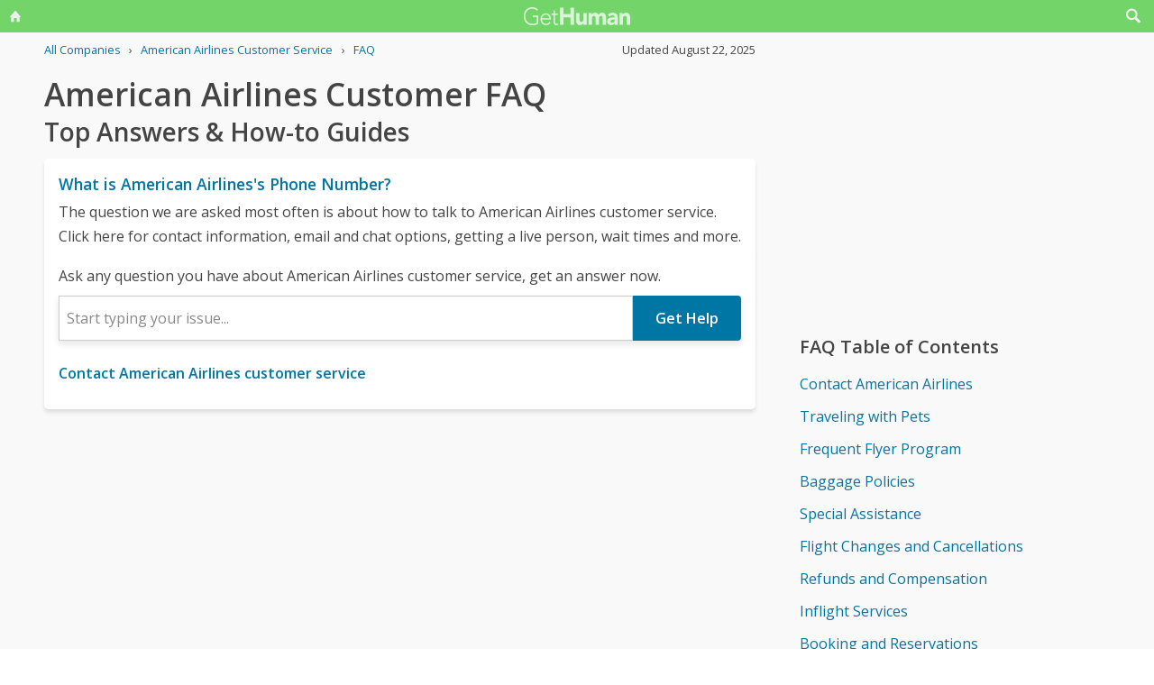

--- FILE ---
content_type: text/html; charset=utf-8
request_url: https://gethuman.com/customer-service/American-Airlines
body_size: 19764
content:
<!DOCTYPE html><html lang="en" i-amphtml-layout i-amphtml-no-boilerplate transformed="self;v=1"><head><style amp-runtime i-amphtml-version="011905222334000">html{overflow-x:hidden!important}html.i-amphtml-fie{height:100%!important;width:100%!important}html:not([amp4ads]),html:not([amp4ads]) body{height:auto!important}html:not([amp4ads]) body{margin:0!important}body{-webkit-text-size-adjust:100%;-moz-text-size-adjust:100%;-ms-text-size-adjust:100%;text-size-adjust:100%}html.i-amphtml-singledoc.i-amphtml-embedded{-ms-touch-action:pan-y pinch-zoom;touch-action:pan-y pinch-zoom}html.i-amphtml-fie>body,html.i-amphtml-singledoc>body{overflow:visible!important}html.i-amphtml-fie:not(.i-amphtml-inabox)>body,html.i-amphtml-singledoc:not(.i-amphtml-inabox)>body{position:relative!important}html.i-amphtml-ios-embed-legacy>body{overflow-x:hidden!important;overflow-y:auto!important;position:absolute!important}html.i-amphtml-ios-embed{overflow-y:auto!important;position:static}#i-amphtml-wrapper{overflow-x:hidden!important;overflow-y:auto!important;position:absolute!important;top:0!important;left:0!important;right:0!important;bottom:0!important;margin:0!important;display:block!important}html.i-amphtml-ios-embed.i-amphtml-ios-overscroll,html.i-amphtml-ios-embed.i-amphtml-ios-overscroll>#i-amphtml-wrapper{-webkit-overflow-scrolling:touch!important}#i-amphtml-wrapper>body{position:relative!important;border-top:1px solid transparent!important}#i-amphtml-wrapper+body{visibility:visible}#i-amphtml-wrapper+body .i-amphtml-lightbox-element,#i-amphtml-wrapper+body[i-amphtml-lightbox]{visibility:hidden}#i-amphtml-wrapper+body[i-amphtml-lightbox] .i-amphtml-lightbox-element{visibility:visible}#i-amphtml-wrapper.i-amphtml-scroll-disabled,.i-amphtml-scroll-disabled{overflow-x:hidden!important;overflow-y:hidden!important}amp-instagram{padding:54px 0px 0px!important;background-color:#fff}amp-iframe iframe{box-sizing:border-box!important}[amp-access][amp-access-hide]{display:none}[subscriptions-dialog],body:not(.i-amphtml-subs-ready) [subscriptions-action],body:not(.i-amphtml-subs-ready) [subscriptions-section]{display:none!important}amp-experiment,amp-live-list>[update]{display:none}amp-list[resizable-children]>.i-amphtml-loading-container.amp-hidden{display:none!important}amp-list [fetch-error],amp-list[load-more] [load-more-button],amp-list[load-more] [load-more-end],amp-list[load-more] [load-more-failed],amp-list[load-more] [load-more-loading]{display:none}amp-list[diffable] div[role=list]{display:block}amp-story-page,amp-story[standalone]{min-height:1px!important;display:block!important;height:100%!important;margin:0!important;padding:0!important;overflow:hidden!important;width:100%!important}amp-story[standalone]{background-color:#000!important;position:relative!important}amp-story-page{background-color:#757575}amp-story .amp-active>div,amp-story .i-amphtml-loader-background{display:none!important}amp-story-page:not(:first-of-type):not([distance]):not([active]){transform:translateY(1000vh)!important}amp-autocomplete{position:relative!important;display:inline-block!important}amp-autocomplete>input,amp-autocomplete>textarea{padding:0.5rem;border:1px solid rgba(0,0,0,.33)}.i-amphtml-autocomplete-results,amp-autocomplete>input,amp-autocomplete>textarea{font-size:1rem;line-height:1.5rem}[amp-fx^=fly-in]{visibility:hidden}amp-script[nodom],amp-script[sandboxed]{position:fixed!important;top:0!important;width:1px!important;height:1px!important;overflow:hidden!important;visibility:hidden}
[hidden]{display:none!important}.i-amphtml-element{display:inline-block}.i-amphtml-blurry-placeholder{transition:opacity 0.3s cubic-bezier(0.0,0.0,0.2,1)!important;pointer-events:none}[layout=nodisplay]:not(.i-amphtml-element){display:none!important}.i-amphtml-layout-fixed,[layout=fixed][width][height]:not(.i-amphtml-layout-fixed){display:inline-block;position:relative}.i-amphtml-layout-responsive,[layout=responsive][width][height]:not(.i-amphtml-layout-responsive),[width][height][heights]:not([layout]):not(.i-amphtml-layout-responsive),[width][height][sizes]:not(img):not([layout]):not(.i-amphtml-layout-responsive){display:block;position:relative}.i-amphtml-layout-intrinsic,[layout=intrinsic][width][height]:not(.i-amphtml-layout-intrinsic){display:inline-block;position:relative;max-width:100%}.i-amphtml-layout-intrinsic .i-amphtml-sizer{max-width:100%}.i-amphtml-intrinsic-sizer{max-width:100%;display:block!important}.i-amphtml-layout-container,.i-amphtml-layout-fixed-height,[layout=container],[layout=fixed-height][height]:not(.i-amphtml-layout-fixed-height){display:block;position:relative}.i-amphtml-layout-fill,.i-amphtml-layout-fill.i-amphtml-notbuilt,[layout=fill]:not(.i-amphtml-layout-fill),body noscript>*{display:block;overflow:hidden!important;position:absolute;top:0;left:0;bottom:0;right:0}body noscript>*{position:absolute!important;width:100%;height:100%;z-index:2}body noscript{display:inline!important}.i-amphtml-layout-flex-item,[layout=flex-item]:not(.i-amphtml-layout-flex-item){display:block;position:relative;-ms-flex:1 1 auto;flex:1 1 auto}.i-amphtml-layout-fluid{position:relative}.i-amphtml-layout-size-defined{overflow:hidden!important}.i-amphtml-layout-awaiting-size{position:absolute!important;top:auto!important;bottom:auto!important}i-amphtml-sizer{display:block!important}@supports (aspect-ratio:1/1){i-amphtml-sizer.i-amphtml-disable-ar{display:none!important}}.i-amphtml-blurry-placeholder,.i-amphtml-fill-content{display:block;height:0;max-height:100%;max-width:100%;min-height:100%;min-width:100%;width:0;margin:auto}.i-amphtml-layout-size-defined .i-amphtml-fill-content{position:absolute;top:0;left:0;bottom:0;right:0}.i-amphtml-replaced-content,.i-amphtml-screen-reader{padding:0!important;border:none!important}.i-amphtml-screen-reader{position:fixed!important;top:0px!important;left:0px!important;width:4px!important;height:4px!important;opacity:0!important;overflow:hidden!important;margin:0!important;display:block!important;visibility:visible!important}.i-amphtml-screen-reader~.i-amphtml-screen-reader{left:8px!important}.i-amphtml-screen-reader~.i-amphtml-screen-reader~.i-amphtml-screen-reader{left:12px!important}.i-amphtml-screen-reader~.i-amphtml-screen-reader~.i-amphtml-screen-reader~.i-amphtml-screen-reader{left:16px!important}.i-amphtml-unresolved{position:relative;overflow:hidden!important}.i-amphtml-select-disabled{-webkit-user-select:none!important;-ms-user-select:none!important;user-select:none!important}.i-amphtml-notbuilt,[layout]:not(.i-amphtml-element),[width][height][heights]:not([layout]):not(.i-amphtml-element),[width][height][sizes]:not(img):not([layout]):not(.i-amphtml-element){position:relative;overflow:hidden!important;color:transparent!important}.i-amphtml-notbuilt:not(.i-amphtml-layout-container)>*,[layout]:not([layout=container]):not(.i-amphtml-element)>*,[width][height][heights]:not([layout]):not(.i-amphtml-element)>*,[width][height][sizes]:not([layout]):not(.i-amphtml-element)>*{display:none}amp-img:not(.i-amphtml-element)[i-amphtml-ssr]>img.i-amphtml-fill-content{display:block}.i-amphtml-notbuilt:not(.i-amphtml-layout-container),[layout]:not([layout=container]):not(.i-amphtml-element),[width][height][heights]:not([layout]):not(.i-amphtml-element),[width][height][sizes]:not(img):not([layout]):not(.i-amphtml-element){color:transparent!important;line-height:0!important}.i-amphtml-ghost{visibility:hidden!important}.i-amphtml-element>[placeholder],[layout]:not(.i-amphtml-element)>[placeholder],[width][height][heights]:not([layout]):not(.i-amphtml-element)>[placeholder],[width][height][sizes]:not([layout]):not(.i-amphtml-element)>[placeholder]{display:block;line-height:normal}.i-amphtml-element>[placeholder].amp-hidden,.i-amphtml-element>[placeholder].hidden{visibility:hidden}.i-amphtml-element:not(.amp-notsupported)>[fallback],.i-amphtml-layout-container>[placeholder].amp-hidden,.i-amphtml-layout-container>[placeholder].hidden{display:none}.i-amphtml-layout-size-defined>[fallback],.i-amphtml-layout-size-defined>[placeholder]{position:absolute!important;top:0!important;left:0!important;right:0!important;bottom:0!important;z-index:1}amp-img[i-amphtml-ssr]:not(.i-amphtml-element)>[placeholder]{z-index:auto}.i-amphtml-notbuilt>[placeholder]{display:block!important}.i-amphtml-hidden-by-media-query{display:none!important}.i-amphtml-element-error{background:red!important;color:#fff!important;position:relative!important}.i-amphtml-element-error:before{content:attr(error-message)}i-amp-scroll-container,i-amphtml-scroll-container{position:absolute;top:0;left:0;right:0;bottom:0;display:block}i-amp-scroll-container.amp-active,i-amphtml-scroll-container.amp-active{overflow:auto;-webkit-overflow-scrolling:touch}.i-amphtml-loading-container{display:block!important;pointer-events:none;z-index:1}.i-amphtml-notbuilt>.i-amphtml-loading-container{display:block!important}.i-amphtml-loading-container.amp-hidden{visibility:hidden}.i-amphtml-element>[overflow]{cursor:pointer;position:relative;z-index:2;visibility:hidden;display:initial;line-height:normal}.i-amphtml-layout-size-defined>[overflow]{position:absolute}.i-amphtml-element>[overflow].amp-visible{visibility:visible}template{display:none!important}.amp-border-box,.amp-border-box *,.amp-border-box :after,.amp-border-box :before{box-sizing:border-box}amp-pixel{display:none!important}amp-analytics,amp-auto-ads,amp-story-auto-ads{position:fixed!important;top:0!important;width:1px!important;height:1px!important;overflow:hidden!important;visibility:hidden}amp-story{visibility:hidden!important}html.i-amphtml-fie>amp-analytics{position:initial!important}[visible-when-invalid]:not(.visible),form [submit-error],form [submit-success],form [submitting]{display:none}amp-accordion{display:block!important}@media (min-width:1px){:where(amp-accordion>section)>:first-child{margin:0;background-color:#efefef;padding-right:20px;border:1px solid #dfdfdf}:where(amp-accordion>section)>:last-child{margin:0}}amp-accordion>section{float:none!important}amp-accordion>section>*{float:none!important;display:block!important;overflow:hidden!important;position:relative!important}amp-accordion,amp-accordion>section{margin:0}amp-accordion:not(.i-amphtml-built)>section>:last-child{display:none!important}amp-accordion:not(.i-amphtml-built)>section[expanded]>:last-child{display:block!important}</style><script src="//pagead2.googlesyndication.com/pagead/js/adsbygoogle.js" async data-ad-client="ca-pub-5211547430456695"></script>
        <base href="/">
        <meta charset="utf-8">
        <meta name="viewport" content="width=device-width,initial-scale=1.0,minimum-scale=1">
        <meta name="referrer" content="always">
        <meta property="og:locale" content="en_US">
        <meta property="og:site_name" content="gethuman.com">
        <meta http-equiv="X-UA-Compatible" content="IE=edge">

        <link rel="shortcut icon" href="https://gethuman.com/dist/img/logo-32-cropped.png">
        <link rel="icon" href="https://gethuman.com/dist/img/logo-32-cropped.png">
        <link rel="apple-touch-icon" href="https://gethuman.com/dist/img/logo-60.png">
        <link rel="apple-touch-icon" sizes="76x76" href="https://gethuman.com/dist/img/logo-76.png">
        <link rel="apple-touch-icon" sizes="120x120" href="https://gethuman.com/dist/img/logo-120.png">
        <link rel="apple-touch-icon" sizes="152x152" href="https://gethuman.com/dist/img/logo-152.png">
        <link rel="apple-touch-icon" sizes="180x180" href="https://gethuman.com/dist/img/logo-180.png">

        <link rel="preconnect" href="https://fonts.googleapis.com">
        <link rel="preconnect" href="https://fonts.gstatic.com" crossorigin>
        <link rel="dns-prefetch" href="https://fonts.gstatic.com">
        <link rel="dns-prefetch" href="https://pagead2.googlesyndication.com" crossorigin>
        <link rel="dns-prefetch" href="https://adservice.google.com">
        <link rel="dns-prefetch" href="https://tpc.googlesyndication.com">
        <link rel="dns-prefetch" href="https://cm.g.doubleclick.net">
        <link rel="dns-prefetch" href="https://www.gstatic.com">
        <link rel="dns-prefetch" href="https://partner.googleadservices.com">
        <link rel="dns-prefetch" href="https://www.google.com">
        <link rel="preload" href="https://fonts.gstatic.com/s/opensans/v40/memSYaGs126MiZpBA-UvWbX2vVnXBbObj2OVZyOOSr4dVJWUgsjZ0B4gaVIUwaEQbjA.woff2" as="font" type="font/woff2" crossorigin="anonymous">
        <link rel="preload" href="https://fonts.gstatic.com/s/opensans/v40/memSYaGs126MiZpBA-UvWbX2vVnXBbObj2OVZyOOSr4dVJWUgsgH1x4gaVIUwaEQbjA.woff2" as="font" type="font/woff2" crossorigin="anonymous">
        <link rel="preload" fetchpriority="high" as="image" href="https://gethuman.com/dist/img/bling-logo-muted2.png" type="image/png">

        <script async src="https://cdn.ampproject.org/v0.js"></script>
        <script async custom-element="amp-analytics" src="https://cdn.ampproject.org/v0/amp-analytics-0.1.js"></script>
        
        
        <style amp-custom>
            @font-face{font-family:'Open Sans';font-style:normal;font-weight:400;font-stretch:100%;font-display:swap;src:url(https://fonts.gstatic.com/s/opensans/v34/memvYaGs126MiZpBA-UvWbX2vVnXBbObj2OVTSKmu0SC55K5gw.woff2) format('woff2');unicode-range:U+0460-052F,U+1C80-1C88,U+20B4,U+2DE0-2DFF,U+A640-A69F,U+FE2E-FE2F}@font-face{font-family:'Open Sans';font-style:normal;font-weight:400;font-stretch:100%;font-display:swap;src:url(https://fonts.gstatic.com/s/opensans/v34/memvYaGs126MiZpBA-UvWbX2vVnXBbObj2OVTSumu0SC55K5gw.woff2) format('woff2');unicode-range:U+0301,U+0400-045F,U+0490-0491,U+04B0-04B1,U+2116}@font-face{font-family:'Open Sans';font-style:normal;font-weight:400;font-stretch:100%;font-display:swap;src:url(https://fonts.gstatic.com/s/opensans/v34/memvYaGs126MiZpBA-UvWbX2vVnXBbObj2OVTSOmu0SC55K5gw.woff2) format('woff2');unicode-range:U+1F00-1FFF}@font-face{font-family:'Open Sans';font-style:normal;font-weight:400;font-stretch:100%;font-display:swap;src:url(https://fonts.gstatic.com/s/opensans/v34/memvYaGs126MiZpBA-UvWbX2vVnXBbObj2OVTSymu0SC55K5gw.woff2) format('woff2');unicode-range:U+0370-03FF}@font-face{font-family:'Open Sans';font-style:normal;font-weight:400;font-stretch:100%;font-display:swap;src:url(https://fonts.gstatic.com/s/opensans/v34/memvYaGs126MiZpBA-UvWbX2vVnXBbObj2OVTS2mu0SC55K5gw.woff2) format('woff2');unicode-range:U+0590-05FF,U+200C-2010,U+20AA,U+25CC,U+FB1D-FB4F}@font-face{font-family:'Open Sans';font-style:normal;font-weight:400;font-stretch:100%;font-display:swap;src:url(https://fonts.gstatic.com/s/opensans/v34/memvYaGs126MiZpBA-UvWbX2vVnXBbObj2OVTSCmu0SC55K5gw.woff2) format('woff2');unicode-range:U+0102-0103,U+0110-0111,U+0128-0129,U+0168-0169,U+01A0-01A1,U+01AF-01B0,U+1EA0-1EF9,U+20AB}@font-face{font-family:'Open Sans';font-style:normal;font-weight:400;font-stretch:100%;font-display:swap;src:url(https://fonts.gstatic.com/s/opensans/v34/memvYaGs126MiZpBA-UvWbX2vVnXBbObj2OVTSGmu0SC55K5gw.woff2) format('woff2');unicode-range:U+0100-024F,U+0259,U+1E00-1EFF,U+2020,U+20A0-20AB,U+20AD-20CF,U+2113,U+2C60-2C7F,U+A720-A7FF}@font-face{font-family:'Open Sans';font-style:normal;font-weight:400;font-stretch:100%;font-display:swap;src:url(https://fonts.gstatic.com/s/opensans/v34/memvYaGs126MiZpBA-UvWbX2vVnXBbObj2OVTS-mu0SC55I.woff2) format('woff2');unicode-range:U+0000-00FF,U+0131,U+0152-0153,U+02BB-02BC,U+02C6,U+02DA,U+02DC,U+2000-206F,U+2074,U+20AC,U+2122,U+2191,U+2193,U+2212,U+2215,U+FEFF,U+FFFD}@font-face{font-family:'Open Sans';font-style:normal;font-weight:600;font-stretch:100%;font-display:swap;src:url(https://fonts.gstatic.com/s/opensans/v34/memvYaGs126MiZpBA-UvWbX2vVnXBbObj2OVTSKmu0SC55K5gw.woff2) format('woff2');unicode-range:U+0460-052F,U+1C80-1C88,U+20B4,U+2DE0-2DFF,U+A640-A69F,U+FE2E-FE2F}@font-face{font-family:'Open Sans';font-style:normal;font-weight:600;font-stretch:100%;font-display:swap;src:url(https://fonts.gstatic.com/s/opensans/v34/memvYaGs126MiZpBA-UvWbX2vVnXBbObj2OVTSumu0SC55K5gw.woff2) format('woff2');unicode-range:U+0301,U+0400-045F,U+0490-0491,U+04B0-04B1,U+2116}@font-face{font-family:'Open Sans';font-style:normal;font-weight:600;font-stretch:100%;font-display:swap;src:url(https://fonts.gstatic.com/s/opensans/v34/memvYaGs126MiZpBA-UvWbX2vVnXBbObj2OVTSOmu0SC55K5gw.woff2) format('woff2');unicode-range:U+1F00-1FFF}@font-face{font-family:'Open Sans';font-style:normal;font-weight:600;font-stretch:100%;font-display:swap;src:url(https://fonts.gstatic.com/s/opensans/v34/memvYaGs126MiZpBA-UvWbX2vVnXBbObj2OVTSymu0SC55K5gw.woff2) format('woff2');unicode-range:U+0370-03FF}@font-face{font-family:'Open Sans';font-style:normal;font-weight:600;font-stretch:100%;font-display:swap;src:url(https://fonts.gstatic.com/s/opensans/v34/memvYaGs126MiZpBA-UvWbX2vVnXBbObj2OVTS2mu0SC55K5gw.woff2) format('woff2');unicode-range:U+0590-05FF,U+200C-2010,U+20AA,U+25CC,U+FB1D-FB4F}@font-face{font-family:'Open Sans';font-style:normal;font-weight:600;font-stretch:100%;font-display:swap;src:url(https://fonts.gstatic.com/s/opensans/v34/memvYaGs126MiZpBA-UvWbX2vVnXBbObj2OVTSCmu0SC55K5gw.woff2) format('woff2');unicode-range:U+0102-0103,U+0110-0111,U+0128-0129,U+0168-0169,U+01A0-01A1,U+01AF-01B0,U+1EA0-1EF9,U+20AB}@font-face{font-family:'Open Sans';font-style:normal;font-weight:600;font-stretch:100%;font-display:swap;src:url(https://fonts.gstatic.com/s/opensans/v34/memvYaGs126MiZpBA-UvWbX2vVnXBbObj2OVTSGmu0SC55K5gw.woff2) format('woff2');unicode-range:U+0100-024F,U+0259,U+1E00-1EFF,U+2020,U+20A0-20AB,U+20AD-20CF,U+2113,U+2C60-2C7F,U+A720-A7FF}@font-face{font-family:'Open Sans';font-style:normal;font-weight:600;font-stretch:100%;font-display:swap;src:url(https://fonts.gstatic.com/s/opensans/v34/memvYaGs126MiZpBA-UvWbX2vVnXBbObj2OVTS-mu0SC55I.woff2) format('woff2');unicode-range:U+0000-00FF,U+0131,U+0152-0153,U+02BB-02BC,U+02C6,U+02DA,U+02DC,U+2000-206F,U+2074,U+20AC,U+2122,U+2191,U+2193,U+2212,U+2215,U+FEFF,U+FFFD}*{box-sizing:border-box}html{-webkit-text-size-adjust:100%}body,input,textarea{font-size:16px}body{margin:0;min-height:100vh;scroll-behavior:smooth;text-rendering:optimizeSpeed;line-height:1.5;font-family:'Open Sans',Arial,Helvetica,sans-serif;color:#444;overflow-wrap:break-word}.input-group>amp-autocomplete>input{font-family:'Open Sans',Arial,Helvetica,sans-serif}a,a:active,a:focus,button,button:active,button:focus,input,input:active,input:focus,li,li:focus,select,select:active,select:focus,textarea,textarea:active,textarea:focus{outline:0}.h6,.last-bld>amp-autocomplete>div[role=listbox]>:last-child,.link-big,.link-jumbo,.link-med,.link-strong,.stats>div>small:last-of-type,.text-sembld,.tile-fl-half-bld>a,b,strong{font-weight:bolder}amp-autocomplete>input,button,input,select,textarea{margin:0;font:inherit}button,select{text-transform:none}[type=button],[type=reset],[type=submit],button{-webkit-appearance:button}h1,h2,h3,h4,h5,h6{margin:0 0 .67em 0}.txt-lg,h1{font-size:2.2rem}h1{line-height:1.1em;margin:0 0 .25em 0}h1+.card{margin-top:1rem}.bar-share>a.btn-jumbo,.bar-share>button.btn-jumbo,.btn-jumbo,.btn.btn-jumbo,.link-jumbo,h2{font-size:1.75rem}h1+h2{line-height:1.1em;margin:0 0 2vh 0;-webkit-font-smoothing:antialiased;-moz-osx-font-smoothing:grayscale}.link-big,h3{font-size:1.5rem}.bar-share>a.btn-lg,.bar-share>button.btn-lg,.btn-lg,.btn.btn-lg,.card>div>div>h3,.editorial>h1,.editorial>h2,.editorial>h3,.h4,.text-more,h4{font-size:1.25rem}.h4{margin-bottom:.67rem;font-weight:600}.card>div>div>h3,h3.min{margin-bottom:0;line-height:1.5rem;font-size:1.1rem}.link-med{font-size:1.1rem}h5{font-size:1rem}.h6,h6{font-size:.8rem;text-transform:uppercase;color:#999}.para,p{line-height:170%}p{margin-bottom:3rem}.paras>p{margin-bottom:1.2rem}.editorial>p{margin-bottom:auto}ul{padding-inline-start:1.5em}.ul-pad{padding-left:1.5rem}.ul-pad>.bul{position:absolute;left:1em}.ul-pad-ic{padding-left:.3rem}li{margin-bottom:.5em}.sm{font-size:.9rem}.dark-code,.small,ol[itemtype],ol[itemtype]+.small,small,th{font-size:.8rem}div>.sep:last-child{display:none}@media (max-width:767px){h1{font-size:2rem}.link-jumbo,h1.sub,h2{font-size:1.3rem}#lay-fl-main>h1.sub:nth-child(2),#lay-fl-main>h2:nth-child(2),.link-big,h3{font-size:1.2rem}.editorial>h1,.editorial>h2,.editorial>h3,.h4,h4{font-size:1.1rem}}@media (max-width:575px){h1{font-size:1.5rem}.link-jumbo,h2{font-size:1.3rem}.link-big,h3{font-size:1.2rem}.editorial>h1,.editorial>h2,.editorial>h3,.h4,h4{font-size:1.1rem}}hr{margin:1em 0}.link,a,amp-autocomplete>div[role=listbox]{color:#0076a4;cursor:pointer;text-decoration:none;font-family:'Open Sans',Arial,Helvetica,sans-serif}a.ph,a.und{text-decoration:underline}a.ph{color:#fff}.link-neutral,.link-subtle{color:#444}.grp-subtle:hover>.link-subtle,.link:hover,a:hover{filter:brightness(85%)}.grp-subtle:hover>.link-subtle,.link-subtle:hover{color:#0076a4}[gh-tap],[ng-click]{cursor:pointer}.link-big,.link-jumbo,.link-med,.link-strong{display:block}.link-big,.link-jumbo,.link-med,.link-strong{-webkit-font-smoothing:antialiased;-moz-osx-font-smoothing:grayscale}a.neutral{color:#444}a.neutral:hover{color:#0076a4}.bar-share>a,.bar-share>button,.btn,button{cursor:pointer;-webkit-font-smoothing:antialiased;-moz-osx-font-smoothing:grayscale;display:inline-block;font-weight:600;text-align:center;white-space:nowrap;vertical-align:middle;border:1px solid transparent;padding:.75rem 1.5rem;font-size:inherit;transition:all .2s ease-in-out;line-height:1.5em;box-shadow:0 4px 8px 0 rgba(0,0,0,.2);border-radius:.25em;color:#fff;background-color:#0076a4}.bar-share>a:hover,.bar-share>button:hover,.btn:hover,button:hover,select:hover{filter:contrast(125%)}.bar-share>a+.bar-share>a,.bar-share>button+.bar-share>button,.btn+.btn,button+button{margin-left:1em}.bar-share>a.btn-inv,.bar-share>button.btn-inv,.btn-inv,.btn.btn-inv{border:1px solid #0076a4;color:#0076a4;background-color:transparent;width:100%}.btn-inv.ph{background-color:#fff;color:#111}.bar-share>a.btn-link,.bar-share>button.btn-link,.btn-link,.btn.btn-link{border:2px solid transparent;color:#0076a4;background-color:transparent;box-shadow:none;padding:.75rem 0;font-weight:400}.btn-block{display:block}amp-autocomplete>input,input,textarea{display:block;width:100%;min-height:50px;border:1px solid #ccc;margin-top:0}amp-autocomplete{width:100%}amp-autocomplete>input,input{height:50px;padding:0 .5rem}amp-autocomplete>input{border-radius:0}.input-group>label{transition:all .2s cubic-bezier(.42,0,1,1);font-size:.75rem;line-height:1;font-weight:600;position:absolute;top:22px;left:9px;opacity:0;visibility:hidden;color:#ccc;z-index:100}amp-autocomplete>div[role=listbox]{width:100%;margin-left:0;margin-top:.25rem}amp-autocomplete>div[role=listbox]>div{border:1px solid transparent;padding:.5rem}select{display:block;color:#444;padding:.75em 2em .75em .5em;width:100%;max-width:100%;margin:0;border-radius:0;border:1px solid #ccc;-moz-appearance:none;-webkit-appearance:none;appearance:none;background:#fff url('data:image/svg+xml;charset=US-ASCII,%3Csvg%20xmlns%3D%22http%3A%2F%2Fwww.w3.org%2F2000%2Fsvg%22%20width%3D%22292.4%22%20height%3D%22292.4%22%3E%3Cpath%20fill%3D%22%23ccc%22%20d%3D%22M287%2069.4a17.6%2017.6%200%200%200-13-5.4H18.4c-5%200-9.3%201.8-12.9%205.4A17.6%2017.6%200%200%200%200%2082.2c0%205%201.8%209.3%205.4%2012.9l128%20127.9c3.6%203.6%207.8%205.4%2012.8%205.4s9.2-1.8%2012.8-5.4L287%2095c3.5-3.5%205.4-7.8%205.4-12.8%200-5-1.9-9.2-5.5-12.8z%22%2F%3E%3C%2Fsvg%3E') no-repeat right .7em top 50%;background-size:.65em auto,100%}select::-ms-expand{display:none}input::-webkit-input-placeholder,select.ng-invalid,textarea::-webkit-input-placeholder{color:#888}.input-group{position:relative;height:50px;margin-bottom:1.5rem}.input-group.combo,.input-group.combo>button{height:50px}.input-group.large,.input-group.large>amp-autocomplete>input,.input-group.large>button,.input-group.large>input{height:60px}.input-group.textarea-group{height:auto}.input-group>span{height:50px;font-size:1rem;font-weight:600;padding:.8rem .6rem .7rem .6rem;background-color:#0076a4}.large>amp-autocomplete>input,.large>input{font-size:1.1rem;padding:0 .75rem;line-height:1.5rem}input.ng-not-empty{padding-top:26px;padding-bottom:6px}textarea.ng-not-empty{padding-top:26px}.large>input.ng-not-empty{padding-top:24px}.large>label{left:12px}.prefixed>label{padding-left:2.3rem}.prefixed>span{color:#fff}.input-group>.ng-not-empty+.dropdown-menu+label,.input-group>.ng-not-empty+label{top:7px;opacity:1;visibility:visible}.input-group>small{font-size:.75rem;line-height:1;font-weight:600;color:#e85674;position:absolute;bottom:-.9rem}.ng-not-empty.ng-invalid{border-color:#e85674}.ng-not-empty.ng-invalid:focus{border-color:#ccc}.ng-dirty.ng-invalid>button,.ng-dirty.ng-invalid>span{border-color:#ccc;background-color:#ccc}.input-group.search>input{border-color:#ccc}.input-group.search>amp-autocomplete>input:focus,.input-group.search>input:focus,input:focus,textarea:focus{border-color:#0076a4}.combo{display:flex;border:.25rem}.combo,.input-group>span,input,select,textarea{box-shadow:0 4px 8px 0 rgba(0,0,0,.1)}.combo>amp-autocomplete>input,.combo>button,.combo>input,.input-group.combo>span{box-shadow:none}.combo>amp-autocomplete,.combo>input{flex:3}.combo>button{border-radius:0 .25rem .25rem 0;box-shadow:none;height:50px}input[type=checkbox]{position:absolute;margin:8px 0 0 16px;padding:0;box-shadow:none;display:inline;min-height:auto;width:auto;height:auto;cursor:pointer}input[type=checkbox]+label{position:relative;padding:5px 0 0 50px;line-height:2em;cursor:pointer}input[type=checkbox]+label:before{content:'';position:absolute;display:block;left:0;top:0;width:40px;height:24px;border-radius:16px;background:#fff;border:1px solid #d9d9d9;transition:all .3s}input[type=checkbox]+label:after{content:'';position:absolute;display:block;left:0;top:0;width:24px;height:24px;border-radius:16px;background:#fff;border:1px solid #d9d9d9;transition:all .3s}input[type=checkbox]+label:hover:after{box-shadow:0 0 5px rgba(0,0,0,.3)}input[type=checkbox]:checked+label:after{margin-left:16px}input[type=checkbox]:checked+label:before{background:#0076a4}input[type=submit].link{appearance:none;background-color:transparent;border:none;display:inline;width:auto;height:auto;box-shadow:none;min-height:auto;padding:unset}.amp-form-submit-success>input[type=submit].link{display:none}amp-autocomplete>div[role=listbox],ul>li{text-align:left}dark-code,textarea{border:1px solid #ccc;width:100%;resize:none;padding:1rem .5rem;line-height:150%;min-height:100px}input+.dropdown-menu+label+small,input+label+small,textarea+label+small{display:none}.ng-dirty.ng-invalid+.dropdown-menu+label+small,.ng-dirty.ng-invalid+label+small{display:block}.ng-invalid+label+small+button,.required.ng-empty+label+small+button{opacity:.7}.mid{width:100%;height:100vh;line-height:100vh;text-align:center;vertical-align:middle}.mb-0{margin-bottom:0}.mb-r{margin-bottom:.4rem}.mb-u{margin-bottom:1.2rem}.mt-0{margin-top:0}.mt-r,.screen-bottom>div+div{margin-top:.4rem}.mt-100,.mt-u{margin-top:1.2rem}.mt-200,amp-img+h2,h1+p,img+h2{margin-top:2em}.mt-400{margin-top:4em}.p-u{padding:1.2rem}#lay-fl-bottom>div,#lay-fl-main,#lay-fl-main>div,#lay-fl-main>table,#lay-fl-right,#lay-fl-right>div,.mb-sec,.post-hero>div{margin-bottom:2rem}@media (max-width:575px){#lay-fl-bottom>div,#lay-fl-main,#lay-fl-main>div,#lay-fl-main>table,#lay-fl-right,#lay-fl-right>div,.mb-sec,.post-hero>div{margin-bottom:1.5rem}}.mb-25{margin-bottom:.25rem}.card>div>div,.mb-50{margin-bottom:.5rem}.card>div>.mb-100,.mb-100{margin-bottom:1rem}.card>div>.mb-200,.mb-200{margin-bottom:2rem}.card>div>div:last-child{margin-bottom:.75rem}.card.card-nbr>div>div:last-child{margin-bottom:0}.list-block>a,.list-block>div,.tile-fl-half-bld>a,.tile-fluid-half>a,.tile-fluid-half>div{display:block;padding:.25rem 0;margin-bottom:.25rem}.list-spaced>div{padding:.25rem 0;margin-bottom:.25rem}.list-lined>div{border-bottom:1px solid #eee}.list-block>a.bar-share>a,.list-block>a.bar-share>button,.list-block>a.btn{padding:.75rem 1.5rem;margin-bottom:.5rem}.list-large>a,.paged-items>a,.paged-items>div:first-child>a{display:block;padding:1.25em 0}.list-large>a{border-bottom:1px solid #ccc}.list-large>a:first-child{border-top:1px solid #ccc}.list-tiled>a,.list-tiled>b,.list-tiled>span{display:inline-block;padding:.5em;margin:0 .1em .1em 0}.list-right>a,.list-right>b,.list-right>span{display:inline-block;padding:.5rem 0;margin:0 1.5rem .5rem 0}.tile-right>a,.tile-right>span{display:inline-block;padding:.1rem 0;margin:0 .5rem .1rem 0}.list-quotes>div,.trunc{overflow-x:hidden;white-space:nowrap;text-overflow:ellipsis;display:block}.list-quotes>div:after,.list-quotes>div:before,.quotes>div:after,.quotes>div:before{content:'"'}.list-block>button{margin-top:1rem}.list-tags>div{display:inline-block;padding:.5em 1em;margin:0 1em 1em 0;background-color:#ddd;border-radius:.25em}.list-labeled>.h6,.list-labeled>h6{margin:1.5em auto .25em auto}.list-sec>div{margin-bottom:3rem}.list-sec>div:last-child{margin-bottom:0}.stats>div{border-bottom:1px solid #ccc;padding:.5em 0}.stats>div:first-of-type{border-top:1px solid #ccc}.btn-success{background-color:#72d469}.btn-danger{background-color:#e85674}i{display:inline-block}.bg-icon,.btn-icon,.icon,.img-icon,a>.in-icon,i{vertical-align:middle}.bg-icon,.btn-icon,.img-icon,.in-icon,i{width:18px;height:18px}.icon,i{background:transparent no-repeat center left;background-size:18px 18px}.icon{padding-left:30px}.bg-icon{background-repeat:no-repeat}.btn-icon{fill:#fff;margin-left:-.25em}.btn-inv>.btn-icon,.in-icon,a>.in-icon{fill:currentColor}.btn-icon+span,div>span+a,i+span{margin-left:.5em}.icon-star{background-image:url(https://gethuman.com/img/icon/orange/star.svg)}.icon-star-half-1{background-image:url(https://gethuman.com/img/icon/orange/star-half-1.svg)}.icon-star-2{background-image:url(https://gethuman.com/img/icon/orange/star-2.svg)}a>.in-icon{position:relative;left:-3px}.link-jumbo>.in-icon{width:22px;height:22px}.btn-jumbo{padding:.65em 1.5em;width:100%}.btn-jumbo>svg{width:27px;height:27px}.btn-lg{padding:.6em 1.25em}.bar-share>a.trunc,.bar-share>button.trunc,.btn.trunc{max-width:calc(100vw - 32px)}.btn-lg.ph{width:100%}.row,.stats>div,.tile-fl-half-bld,.tile-fluid-half{display:flex;flex-wrap:wrap;margin-right:-15px;margin-left:-15px}#lay-fl,#lay-fl-mandr{display:flex;flex-wrap:wrap}#lay-fl{min-height:100vh}#lay-fl-mandr{min-height:75vh}#lay-fl>div{flex:1}#lay-fl-nav-left{max-width:13.6%;background-image:url(https://gethuman.com/dist/img/blingSidebarBG2.png),linear-gradient(-44deg,#69cf96 0,#72d469 96%);background-position:center bottom,bottom;background-repeat:no-repeat,no-repeat;background-size:contain,cover;position:fixed;top:0;left:0;bottom:0;width:100%;display:none}#lay-fl-nav-left>a{max-width:198px;height:62px;display:block;margin-bottom:50px;background:url(https://gethuman.com/dist/img/bling-logo-muted2.png) top left no-repeat;background-size:contain}#lay-fl-nav-left>div{padding:0 15px}#lay-fl-nav-left>div>div>a,#lay-fl-nav-left>small,nav.left>a{opacity:.7;color:#fff}#lay-fl-nav-left>small{position:fixed;left:0;bottom:0;padding:15px}#lay-fl-con{background-color:#f9f9f9;flex:0 0 100%;max-width:100%;min-height:100vh}#lay-fl-nav-top{margin-bottom:3vh;height:36px;background-color:#72d469}.ph-mode>#lay-fl-nav-top{margin-bottom:0}#lay-fl-nav-top>a{display:block;height:36px;background:url(https://gethuman.com/dist/img/simple-logo-muted.png) center no-repeat;background-size:118px 20px}#nav-top-l,#nav-top-r{position:absolute;top:0;width:40px;height:36px;text-align:center;line-height:32px}#nav-top-l>a,#nav-top-r>a{color:#eee}#nav-top-r{right:0}#nav-top-l{left:0}#lay-fl-main,#lay-fl-right{margin-left:4.5%;flex:0 0 91%;max-width:91%}#lay-fl-bottom{text-align:center;margin-bottom:3rem}#lay-fl-bottom>div{padding:0 1rem}#lay-fl-bottom>.sec-below{padding-top:3rem;border-top:1px solid #ccc}.col-fluid-half,.stats>div>small,.tile-fl-half-bld>a,.tile-fluid-half>a,.tile-fluid-half>div,.tile-fluid-half>small{position:relative;flex:0 0 100%;min-height:1px;padding-right:15px;padding-left:15px}.tile-fluid-half.tile-ul>div:last-child{margin-top:-2rem}@media (min-width:680px){.col-fluid-half,.stats>div>small,.tile-fl-half-bld>a,.tile-fluid-half>a,.tile-fluid-half>div{flex:0 0 50%;max-width:50%}.tile-fluid-half.tile-ul>div:last-child{margin-top:0}}@media (max-width:752px){.ph-mode>div>#lay-fl-main{margin-left:0;flex:0 0 100%;max-width:100%}}@media (min-width:752px){#lay-fl-main{margin-left:5.9%;flex:0 0 44.7%;max-width:44.7%}#lay-fl-right{margin-left:5.9%;flex:0 0 40%;max-width:40%}.ph-mode>#lay-fl-nav-top{margin-bottom:5vh}.col-fluid-half,.stats>div>small,.tile-fl-half-bld>a,.tile-fluid-half>a,.tile-fluid-half>div{flex:0 0 100%;max-width:100%}.tile-fluid-half.tile-ul>div:last-child{margin-top:-2rem}.ghp-ad-ban,[data-ad-slot-id='8436243126']{margin-bottom:0;height:0;display:none}.ghp-ad-ban>ins,[data-ad-slot-id='8436243126']>ins{display:none;height:0}}@media (min-width:1120px){#lay-fl-main{margin-left:3.2%;flex:0 0 65%;max-width:65%}#lay-fl-right{margin-left:3.2%;flex:0 0 26.8%;max-width:26.8%}.col-fluid-half,.stats>div>small,.tile-fl-half-bld>a,.tile-fluid-half>a,.tile-fluid-half>div{flex:0 0 50%;max-width:50%}.tile-fluid-half.tile-ul>div:last-child{margin-top:0}}@media (min-width:1180px){#lay-fl-main{margin-left:3.8%;flex:0 0 61.7%;max-width:61.7%}#lay-fl-right{margin-left:3.8%;flex:0 0 28.5%;max-width:28.5%}}@media (min-width:1364px){#lay-fl-con{margin-left:13.6%;flex:0 0 86.4%;max-width:86.4%;padding-top:40px}#lay-fl-nav-top{display:none}#lay-fl-nav-left{display:block}}@media (max-width:751px){[data-ad-slot-id='5477495495'],[data-ad-slot-id='5498931315']{height:0}.no-mob,[data-ad-slot-id='5477495495']>ins,[data-ad-slot-id='5498931315']>ins{display:none;height:0}}.viewMainClient{display:none}.viewMainClient.preboot-loaded{display:block}#lay-fl-main>.crumbs{position:relative;top:-1.5rem;margin-bottom:-1.5em}.sec-below+.crumbs{margin-top:2rem}.crumbs>div>.small{margin:1em 0}li[itemprop]{display:inline-block;margin-left:.5em}li[itemprop]:first-of-type{margin-left:0}a[itemprop]+span{margin-left:.5em}ol[itemscope]{padding-left:0}.crumbs>.extremes>:first-child{flex:4}.crumbs>.extremes>.small{flex:1;min-width:180px}.bar-share{height:70px;line-height:69px;vertical-align:middle;margin-bottom:1rem}.bar-share>a,.bar-share>button{display:inline-block;padding:1rem 1rem;margin-left:1em;color:#fff;line-height:1em}.bar-share>:first-child{margin-left:0}.bar-share>a>div,.bar-share>button>.btn-icon{width:24px;height:24px}.bar-share>.btn-share-e{background-color:#72d469}.bar-share>.btn-share-g{background-color:#cf4134}.bar-share>.btn-share-t{background-color:#3ebede}.bar-share>.btn-share-f{background-color:#4c66a4}.card,.tile-fluid-half>.card{background:#fff;box-shadow:0 4px 4px 0 rgba(0,0,0,.1);border-radius:5px;margin-bottom:3rem;padding:1rem;position:relative}.card.phone,.dark-code{background-color:#120f24;color:#fff}.dark-code{overflow-x:scroll;padding:1rem;margin:0}.card.phone{padding:1rem;text-align:center}#lay-fl-main>.card.stk,.card.stk{position:sticky;top:0;z-index:400}#lay-fl-main>.card.stk.mdl,#lay-fl-main>.card.stk.top,.card.stk.mdl,.card.stk.top{top:-10px;border-bottom:1px solid #eee}#lay-fl-main>.card.stk.top,.card.stk.top{box-shadow:0 -4px 4px 0 rgba(0,0,0,.05)}#lay-fl-main>.card.stk.mdl,.card.stk.mdl{box-shadow:none}#lay-fl-main>.card.mdl,#lay-fl-main>.card.top,.card.mdl,.card.top{margin-bottom:0;padding-bottom:5px;border-bottom-right-radius:0;border-bottom-left-radius:0}.card.top>div>div:last-child{margin-bottom:0}.card.bot,.card.mdl{padding-top:10px;border-top-right-radius:0;border-top-left-radius:0}.card.stk.bot{padding-top:20px}.card.stk.bot>div>div>.input-group{margin-bottom:0}@media (max-width:752px){#lay-fl-main>.card{margin-left:-4.71%;border-radius:0;width:109.42%;padding-left:4.5%;padding-right:4.5%}#lay-fl-main>.card.stk.top{top:0;box-shadow:none}}.card.card-nbr{padding-left:60px;margin-bottom:2rem}.card>small{width:30px;height:30px;background-color:#72d469;border-radius:50%;display:flex;align-items:center;justify-content:center;color:#fff;font-weight:600;position:absolute;left:15px}.pbb{padding:1em;background-color:#eaf6ff;border-radius:.5em}.pbg{padding:1em;background-color:#eee;border-radius:.5em}.list-block>div>a+small,.list-block>div>span+small{color:#72d469;margin-left:.4rem}.ur-ad{display:block}.ur-ad,[data-ad-slot-id]{width:100%;min-height:1px}.ur-ad>ins,[data-ad-slot-id='8436243126']{margin-bottom:1rem}[data-ad-slot-id='5498931315']{position:sticky;top:10px}.ur-ad>ins,[data-ad-slot-id]>ins{display:block}[data-ad-slot-id='8436243126']>ins{height:320px}[data-ad-slot-id='5498931315']>ins{height:600px}[data-ad-slot-id]{min-height:280px}table{width:100%;border-collapse:collapse;border-spacing:0}td,th{margin:0;vertical-align:middle}th{color:#888;text-transform:uppercase;font-weight:400}.table-3>tbody>tr,.table-3>tr{border-bottom:1px solid #ccc}.table-3>tbody>tr>td,.table-3>tbody>tr>th,.table-3>tr>td,.table-3>tr>th{text-align:center;padding:.5em 0}.table-3>tbody>tr>td:first-of-type,.table-3>tbody>tr>th:first-of-type,.table-3>tr>td:first-of-type,.table-3>tr>th:first-of-type{text-align:left;width:70%}.stars{padding:.25em 0}h3+.stars{margin-top:-1.5em}.paged-items>div:first-child>div{margin-bottom:1em}.quoted,.quotes{padding:.5em 1em;border-left:.4em solid #ccc;margin-bottom:1em}.quotes>div+div{margin-top:1em}.hero{width:100%;min-height:80vh;display:flex;flex-direction:column;justify-content:center;background-image:url(https://gethuman.com/dist/img/blingHeroBG2.png),linear-gradient(-44deg,#69cf96 0,#72d469 96%);background-position:center bottom,bottom;background-repeat:no-repeat,no-repeat;background-size:100% auto,cover;color:#fff;text-align:center}.hero-header{display:flex;align-items:center;justify-content:space-between;height:60px}.hero-logo{height:60px;width:auto;display:block;margin-left:-15px}.hero-header>a{height:60px}@media (max-width:575px){.hero-header{width:100%}}.hero-elements{flex:1 0 auto;display:flex;flex-direction:column;justify-content:center;padding:15px}.hero-elements>*{margin-bottom:2.25rem}.hero-elements>h1,.hero-elements>h2{line-height:1.2em}.hero-elements>h2{font-weight:400}.hero-elements>:last-child{margin-bottom:0}.hero-elements>div{margin-left:auto;margin-right:auto;width:100%;max-width:500px}@media (max-width:1199px){.hero{background-size:auto,cover}}.hero-callout{width:100%;padding:12px 0;background-color:#fff;border-bottom:1px solid;border-color:#ddd;display:flex;flex-direction:row;justify-content:center;position:relative;text-align:center}.hero-callout>a>img,.hero-callout>img{vertical-align:middle;padding:.4rem;width:80px;height:80px}.hero-callout>a,.hero-callout>img{margin-right:3%}.hero-callout::before{content:'\A';width:0;height:0;border-left:15px solid transparent;border-right:15px solid transparent;border-bottom:15px solid #fff;position:absolute;top:-15px;margin:0 auto;left:0;right:0}.post-hero{text-align:center;padding:1rem}.post-hero>.list-tiled:first-of-type>a{min-width:300px}.hero-footer{min-height:50px;background-color:#72d469;color:#fff;font-size:.75rem;text-align:center;padding:.5em 1em}.hero-footer>a,.hero-footer>span{color:#fff;padding:1em;display:inline-block}.hero-footer>.list-block{display:inline-block;width:200px;vertical-align:top;color:#fff;text-align:left;margin:2rem 1rem 2rem 3rem}.hero-footer>.list-block>a{color:#fff}.alert{padding:1.2rem;background-color:#0076a4;color:#fff;border-radius:.25em}.alert-danger{background-color:#e85674}.alert>a{color:#fff}.checkmark{width:25px;height:25px;display:block;box-shadow:inset 0 0 0 #0076a4}.ph>.checkmark{box-shadow:inset 0 0 0 #fff}.checkmark.is-checked{box-shadow:inset 0 0 0 30px #0076a4}.ph>.checkmark.is-checked{box-shadow:inset 0 0 0 30px #fff}.checkmark.is-checked.is-partial{box-shadow:inset 0 0 0 #0076a4}.ph>.checkmark.is-checked.is-partial{box-shadow:inset 0 0 0 #fff}.checkmark.circle{border-radius:50%}.checkmark.box{cursor:pointer}.checkmark>circle,.checkmark>rect{stroke-width:2;stroke:#0076a4;fill:none}.ph>.checkmark>circle,.ph>.checkmark>rect{stroke:#fff}.checkmark-check{transform-origin:50% 50%;stroke-dasharray:48;stroke-dashoffset:48;stroke-width:5;stroke:#fff;animation:stroke .2s cubic-bezier(.65,0,.45,1) .2s forwards}.ph>.checkmark>.checkmark-check{stroke:#111}.checkmark.is-partial>.checkmark-check{stroke:#0076a4}.ph>.checkmark.is-partial>.checkmark-check{stroke:#fff}@keyframes stroke{100%{stroke-dashoffset:0}}.extremes,.tile-10,.tile-5{display:flex}.extremes>div,.extremes>small{flex:1;text-align:left}.extremes>:last-child{text-align:right;flex:2}.tile-10,.tile-5{flex-wrap:nowrap;justify-content:space-between;margin-bottom:.5em}.tile-10>div,.tile-5>div{flex:0 0 9%;padding-top:.5em;padding-bottom:.5em;text-align:center;border:1px solid #0076a4;color:#0076a4;cursor:pointer}.tile-5>div{flex:0 0 19%}.tile-5>div.selected{background-color:#0076a4;color:#fff}.banner,.list-block>.banner{display:flex;align-items:center}.banner>*{margin-right:1em}div[gh-user-status]{padding:1rem}.col-inp{max-width:400px}.text-right{text-align:right}.text-center{text-align:center}.text-danger{color:#e85674}.text-success{color:#72d469}.text-blue{color:#0076a4}.phone-opts{width:100%}.phone-opts>div{vertical-align:top;display:inline-block;width:80px;margin:8px;cursor:pointer}.phone-opts>div.wide{margin:8px 0}.phone-opts>div>div,.phone-opts>div>svg{background-color:#2d274b;border-radius:37px}.phone-opts>div>div,.phone-opts>div>div>svg,.phone-opts>div>svg{display:inline-block;width:74px;height:74px;vertical-align:middle;font-size:2rem}.phone-opts>div>a{display:inline-block;width:74px;height:74px;line-height:74px;vertical-align:middle;color:#fff}.opt-disabled,button[disabled]{opacity:.6}.phone-opts>div>div{padding-top:.4rem}.phone-opts>div>div>div{display:inline-block}.phone-opts>div>div>small{display:block;margin-top:-.5em;font-size:.7rem;color:#ccc}.phone-opts>div.wide,.phone-opts>div.wide>div{width:100%}.phone-opts>div.wide>div{border:2px solid #72d469;color:#72d469}.phone-opts>div.red>svg{background-color:#e85674;fill:#e85674}.phone-opts>div.green>svg{background-color:#72d469;fill:#72d469}.phone-opts>div.opt-on>svg{background-color:#fff;fill:#fff;color:#444}.phone-opts>div.wide>div>svg{margin-top:-8px}.phone-opts>div>small{margin-top:.5em;display:block}.phone-opts>div.red>small{color:#e85674}.phone-opts>div>div>svg,.phone-opts>div>svg{padding:18px}.ph-screen,.ph-screens>div{min-height:calc(100vh - 120px);display:flex;flex-direction:column}.screen-mid{flex:1 0 auto;display:flex;flex-direction:column;justify-content:center;padding:2em 0}.screen-bottom,.screen-top{flex-shrink:0;color:#ccc}.screen-bottom{font-size:.9rem}.ph-link{line-height:64px}.ph-link>small{display:inline;vertical-align:middle}@media (min-width:420px){.card.phone{padding:2rem}}@media (min-width:680px){.card.phone{padding:1rem}}@media (min-width:752px){.ph-screen,.ph-screens>div{min-height:710px}}@media (max-height:740px){.ph-mode>#lay-fl-nav-top{display:none}.ph-screen,.ph-screens>div{min-height:calc(100vh - 60px)}.screen-mid{padding:1em 0}.phone-opts.mt-200{margin-top:1em}.phone-opts.mt-400{margin-top:2em}}@media (max-height:600px){.ph-screen,.ph-screens>div{min-height:calc(100vh - 30px)}.screen-mid{padding:.5em 0}.phone-opts.mt-200{margin-top:1em}}@media (max-width:350px){.phone-opts>div{margin:4px}.screen-mid>.list-block{margin-left:-15px;margin-right:-15px}}@media (max-height:540px),(max-width:310px){.txt-lg{font-size:1.8rem}.phone-opts>div{width:72px}.phone-opts>div>div,.phone-opts>div>div>svg,.phone-opts>div>svg{width:64px;height:64px;font-size:1.6rem}}.screen-mid>.input-group,.screen-mid>.input-group>button,.screen-mid>.input-group>input,.screen-mid>.input-group>span,.screen-mid>div>select{height:60px}.screen-mid>.input-group.textarea-group{height:auto}.bar-share>a.ph,.bar-share>button.ph,.btn.ph,.screen-mid>.input-group>button,.screen-mid>.input-group>span,.screen-mid>div>.bar-share>a,.screen-mid>div>.bar-share>button,.screen-mid>div>.btn,button.ph{background-color:#2d274b}.screen-mid>.input-group>span{padding-top:1.2rem}.screen-mid>div>.bar-share>a,.screen-mid>div>.bar-share>button,.screen-mid>div>.btn{border:2px solid #fff;font-size:1.25rem}.bar-share>a.ph,.bar-share>button.ph,.btn.ph,button.ph{border:2px solid #fff;color:#fff}.screen-mid>.input-group>input.ng-not-empty{padding-top:20px}.screen-mid>.input-group>small{bottom:-1.2rem}.xscript{display:block;padding:.5rem 1.25rem;text-align:left;height:80vh;overflow-y:scroll;color:#bbb;border:2px solid #bbb;font-family:monospace;background-color:#111}.xscript>p{margin-bottom:.8rem;line-height:130%}.xscript>p:last-child{color:#fff}.xscript.xs-sm{height:20vh;padding:.75rem;font-size:.9rem}.xscript.xs-sm>p{margin-top:0}.article>p{margin-bottom:1.5rem}.article>ul+p{margin-top:2rem}.article>*+h1,.article>*+h2,.article>*+h3,.article>*+h4{margin-top:3rem}.author{position:relative;padding-left:60px}.author>amp-img,.author>img{position:absolute;left:0;width:48px;height:48px}pre.para{overflow-x:auto;white-space:pre-wrap;font-family:'Open Sans',Arial,Helvetica,sans-serif}#ghspin{display:inline-block;width:80px;height:80px}#ghspin:after{content:' ';display:block;width:64px;height:64px;margin:8px;border-radius:50%;border:6px solid #72d469;border-color:#72d469 transparent #72d469 transparent;animation:ghspin-frames 1.2s linear infinite}.bar-chart{display:flex;width:100%}.bar-chart>div{display:flex;flex:1;flex-direction:column-reverse;height:250px;margin:5px}.bar-chart>div>dt{margin:0;text-align:center}.bar-chart>div>dd{margin:0;text-align:center}dd>span{background-color:#0076a4;display:block}@keyframes ghspin-frames{0%{transform:rotate(0)}100%{transform:rotate(360deg)}}#layMenuSidebar{display:none}#layMenuSidebar[open]{display:inline-block}ul.dropdown-menu{position:absolute;background-color:#fff;box-shadow:0 2px 5px rgba(0,0,0,.2)}
        </style>
    <meta name="twitter:card" content="summary"><meta property="og:type" content="website"><meta name="msapplication-TileImage" content="https://legacyweb.gethuman.com/img/logo/logo-720.png"><meta name="msapplication-square70x70logo" content="https://legacyweb.gethuman.com/img/logo/logo-720.png"><meta name="msapplication-square150x150logo" content="https://legacyweb.gethuman.com/img/logo/logo-720.png"><meta name="msapplication-wide310x150logo" content="https://legacyweb.gethuman.com/img/logo/logo-720.png"><meta name="msapplication-square310x310logo" content="https://legacyweb.gethuman.com/img/logo/logo-720.png"><link rel="apple-touch-icon" href="https://legacyweb.gethuman.com/img/logo/logo-32.png" sizes="32x32"><link rel="apple-touch-icon" href="https://legacyweb.gethuman.com/img/logo/logo-60.png" sizes="60x60"><link rel="apple-touch-icon" href="https://legacyweb.gethuman.com/img/logo/logo-76.png" sizes="76x76"><link rel="apple-touch-icon" href="https://legacyweb.gethuman.com/img/logo/logo-120.png" sizes="120x120"><link rel="apple-touch-icon" href="https://legacyweb.gethuman.com/img/logo/logo-152.png" sizes="152x152"><link rel="icon" href="https://legacyweb.gethuman.com/img/logo/logo-32.png" type="image/png" sizes="32x32"><link rel="icon" href="https://legacyweb.gethuman.com/img/logo/logo-120.png" type="image/png" sizes="120x120"><link rel="preconnect" href="https://legacyweb.gethuman.com"><title>American Airlines Customer Questions, Answers, and How-to Guides</title><meta name="twitter:title" content="American Airlines Customer Questions, Answers, and How-to Guides"><meta property="og:title" content="American Airlines Customer Questions, Answers, and How-to Guides"><meta name="twitter:description" content="This FAQ page answers the most common questions about American Airlines customer service, including how to contact American Airlines for help. Answers can be succinct, but can also include detailed step-by-step instructions with screenshots. Because the questions and answers are written by American Airlines customers, they are often more helpful than the official customer service, and can include tips and tricks that companies don't want you to know. "><meta property="og:description" content="This FAQ page answers the most common questions about American Airlines customer service, including how to contact American Airlines for help. Answers can be succinct, but can also include detailed step-by-step instructions with screenshots. Because the questions and answers are written by American Airlines customers, they are often more helpful than the official customer service, and can include tips and tricks that companies don't want you to know. "><meta name="description" content="This FAQ page answers the most common questions about American Airlines customer service, including how to contact American Airlines for help. Answers can be succinct, but can also include detailed step-by-step instructions with screenshots. Because the questions and answers are written by American Airlines customers, they are often more helpful than the official customer service, and can include tips and tricks that companies don't want you to know. "><meta property="og:url" content="https://gethuman.com/customer-service/American-Airlines"><meta name="twitter:url" content="https://gethuman.com/customer-service/American-Airlines"><link rel="canonical" href="https://gethuman.com/customer-service/American-Airlines"><meta name="twitter:image" content="https://gethuman.com/dist/img/logo-v-500.png"><meta property="og:image" content="https://gethuman.com/dist/img/logo-v-500.png"><script type="application/ld+json">{"@context":"https://schema.org","@type":"WebPage","headline":"American Airlines Customer Questions, Answers, and How-to Guides","description":"This FAQ page answers the most common questions about American Airlines customer service, including how to contact American Airlines for help. Answers can be succinct, but can also include detailed step-by-step instructions with screenshots. Because the questions and answers are written by American Airlines customers, they are often more helpful than the official customer service, and can include tips and tricks that companies don't want you to know. ","image":"https://gethuman.com/dist/img/logo-v-500.png","datePublished":"2023-11-01"}</script><script src="https://cdn.ampproject.org/v0/amp-recaptcha-input-0.1.js" async custom-element="amp-recaptcha-input"></script><script src="https://cdn.ampproject.org/v0/amp-form-0.1.js" async custom-element="amp-form"></script><script src="https://cdn.ampproject.org/v0/amp-autocomplete-0.1.js" async custom-element="amp-autocomplete"></script><script src="https://cdn.ampproject.org/v0/amp-mustache-0.2.js" async custom-template="amp-mustache"></script><link rel="amphtml" href="https://gethuman.com/a/customer-service/American-Airlines"></head>
    <body data-ad-host="ca-pub-5211547430456695" data-ng-version="21.0.8"><div id="lay-fl" class="google-auto-placed"><div id="lay-fl-nav-left"><a title="GetHuman" href="https://gethuman.com"></a><div><nav role="navigation" class="left list-block"><a href="https://gethuman.com">Home</a><a href="https://gethuman.com/search">Search Company Customer Service Information</a><a href="https://gethuman.com/companies">Companies A-Z</a><a href="https://gethuman.com/about">About GetHuman</a></nav></div><small>© GetHuman Inc.</small></div><div id="lay-fl-con"><div id="lay-fl-nav-top"><a id="top" title="GetHuman"></a><div id="nav-top-l"><a title="Home" href="https://gethuman.com"><svg xmlns="http://www.w3.org/2000/svg" viewBox="0 -48 512 544" class="home in-icon"><path d="M448 256L256 32 64 256h48v160h96V288h96v128h96V256z"/></svg></a></div><div id="nav-top-r"><a title="Search Companies" href="https://gethuman.com/search"><svg xmlns="http://www.w3.org/2000/svg" viewBox="0 -48 512 544" class="search in-icon"><path d="M493 384L368 259c18-29 29-62 29-99 0-106-86-192-192-192S13 54 13 160s86 192 192 192c36 0 70-11 99-28l125 124c9 9 23 9 32 0l32-32c9-9 9-23 0-32zm-288-96c-71 0-128-57-128-128S134 32 205 32c70 0 128 57 128 128s-58 128-128 128z"/></svg></a></div></div><div id="lay-fl-mandr"><div id="lay-fl-main"><div id="breadcrumbs" class="crumbs no-mob"><div class="extremes"><div class="trunc"><ol itemscope itemtype="http://schema.org/BreadcrumbList"><li itemprop="itemListElement" itemtype="http://schema.org/ListItem" itemscope><a itemprop="item" class="p-r" href="/"><span itemprop="name">All Companies</span><meta itemprop="position" content="1"></a><span>&nbsp;›&nbsp;</span><!--container--></li><li itemprop="itemListElement" itemtype="http://schema.org/ListItem" itemscope><a itemprop="item" class="p-r" href="https://gethuman.com/phone-number/American-Airlines"><span itemprop="name">American Airlines Customer Service</span><meta itemprop="position" content="2"></a><span>&nbsp;›&nbsp;</span><!--container--></li><li itemprop="itemListElement" itemtype="http://schema.org/ListItem" itemscope><a itemprop="item" class="p-r" href="https://gethuman.com/customer-service/American-Airlines"><span itemprop="name">FAQ</span><meta itemprop="position" content="3"></a><!--container--></li><!--container--></ol></div><div class="small"> Updated <time datetime="2025-08-22T21:32:34+00:00">August 22, 2025</time></div><!--container--><!--container--></div></div><h1>American Airlines Customer FAQ</h1><h2>Top Answers &amp; How-to Guides</h2><div id="ultimate-contact-card-top" class="card top"><div class><a href="https://gethuman.com/phone-number/American-Airlines"><h3 class="min">What is American Airlines's Phone Number?</h3></a><div class="para mt-r">The question we are asked most often is about how to talk to American Airlines customer service. Click here for contact information, email and chat options, getting a live person, wait times and more.</div></div><!--container--></div><div id="ultimate-contact-card-bottom" class="card stk bot" style="padding-top: 0.75rem;"><div><div class="para mb-r">Ask any question you have about American Airlines customer service, get an answer now.</div><form method="get" target="_blank" class="input-group search combo last-bld" action="https://gethuman.com/feedback/new-question/55a471b7fffc8a205ce9a072/ask"><input type="hidden" name="submitted" value="true"><amp-autocomplete min-characters="3" on="select:AMP.navigateTo(url=event.valueAsObject.url)" query="q" filter="none" submit-on-enter="true" src="https://ng2api-blue.gethuman.com/ng2api/company-faq/autocomplete?companyId=55a471b7fffc8a205ce9a072" class="i-amphtml-layout-container" i-amphtml-layout="container"><input type="text" name="q" placeholder="Start typing your issue..."><template type="amp-mustache"><div data-json="{{objToJson}}" data-value="{{value}}">{{value}}</div></template></amp-autocomplete><button>Get Help</button></form><div class="mt-r text-sembld"><a href="https://gethuman.com/phone-number/American-Airlines"> Contact American Airlines customer service </a></div></div></div><div data-ad data-ad-slot-id="3338230625"><!--container--><div>
            <ins class="adsbygoogle" style="display:block" data-ad-format="auto" data-full-width-responsive="responsive" data-ad-client="ca-pub-5211547430456695" data-ad-slot="3338230625"></ins>
            <script>
                (window.adsbygoogle = window.adsbygoogle || []).push({});
            </script>
        </div><!--container--></div><div id="ultimate-contact-questions"><h2>Recent American Airlines Customer Questions</h2><div class="list-block"><h3 class="min">I want to use a voucher to help pay an airfare.  What do I do if I do not know the voucher pin?
</h3><div class="para mt-r">If you do not know your voucher pin, you'll need to retrieve the information through your account or paperwork associated with the voucher. Check your email or any communications you received regarding the voucher, as the pin is often included there. If you're still unable to locate it, refer to the instructions provided with the voucher for how to recover the pin.</div><div class="text-right"><div class="mb-u">Asked Aug 22, 2025 9:32 PM</div></div></div><div class="list-block"><h3 class="min">How do i find my frequent fly number?</h3><div class="para mt-r">To find your American Airlines frequent flyer number, check your membership card, any emails regarding your account, or your profile on the American Airlines website. If you’ve forgotten it, you can retrieve it by providing personal information used during registration.</div><div class="text-right"><div class="mb-u">Asked Jun 26, 2025 2:13 AM</div></div></div><div class="list-block"><h3 class="min">Got may ticket confirmation ticket last week . But just got a KTN number today. How to I add The KTN number to my confirmation?</h3><div class="para mt-r">To add your Known Traveler Number (KTN) to your ticket, you can do this during online check-in or by managing your booking on the American Airlines website. Look for the "Manage Booking" section, where you can enter your KTN. If you have trouble, the instructions for doing this are available right here on this page.</div><div class="text-right"><div class="mb-u">Asked May 2, 2025 7:49 PM</div></div></div><div class="list-block"><h3 class="min">How do I add my KTN # to my boarding pass</h3><div class="para mt-r">To add your Known Traveler Number (KTN) to your boarding pass, log in to your American Airlines account, go to "Your account," and update your traveler information with your KTN. You can also add it during the booking process or by updating an existing reservation in the "Manage trips/Check-in" section on the American Airlines website. Ensure your KTN is added before check-in.</div><div class="text-right"><div class="mb-u">Asked Aug 11, 2024 6:00 AM</div></div></div><div class="list-block"><h3 class="min">How do I contact someone about delayed luggage</h3><div class="para mt-r">There is a link to the most up-to-date contact information right here on this page that you are viewing.</div><div class="text-right"><div class="mb-u">Asked Jul 24, 2024 6:49 PM</div></div></div><!--container--><div class="mb-u"><h3>Help me with my American Airlines customer service issue</h3><form method="get" target="_top" action="https://gethuman.com/feedback/new-question/55a471b7fffc8a205ce9a072/ask"><amp-recaptcha-input layout="nodisplay" name="recaptcha_key_new_question" data-sitekey="6LdI11gpAAAAADT0S-Kwjl1BhvH8R6s41APDJHhr" data-action="submit" class="i-amphtml-layout-nodisplay" hidden="hidden" i-amphtml-layout="nodisplay"></amp-recaptcha-input><div class="input-group textarea-group" style="margin-bottom: 0.5rem;"><textarea autoexpand name="question" placeholder="How do I...?" required></textarea></div><input name="submitted" value="true" type="hidden"><div class="text-right"><input type="submit" value="Get Answer" class="btn" style="display: inline-block; width: auto;"></div></form></div><div data-ad data-ad-slot-id="1034153489"><!--container--><div>
            <ins class="adsbygoogle" style="display:block" data-ad-format="auto" data-full-width-responsive="responsive" data-ad-client="ca-pub-5211547430456695" data-ad-slot="1034153489"></ins>
            <script>
                (window.adsbygoogle = window.adsbygoogle || []).push({});
            </script>
        </div><!--container--></div></div><div id="ultimate-contact-faqs"><div style="margin-bottom: 2rem;"><a id="traveling-with-pets"></a><h2>Traveling with Pets</h2><div class="mt-u grp-subtle mb-r"><a id="FHvxeh"></a><a href="https://gethuman.com/customer-service/American-Airlines/how/Can-I-Bring-My-Dog-or-Service-Animal-on-My-American-Airlines-Flight/fvH"><h3 class="min">Can I Bring My Dog or Service Animal on My American Airlines Flight?</h3></a><div class="para mt-r">If you have a service dog or other emotional support animals, you can take them with you on your American Airlines flight. The...</div><div class="mt-r"><a href="https://gethuman.com/customer-service/American-Airlines/how/Can-I-Bring-My-Dog-or-Service-Animal-on-My-American-Airlines-Flight/fvH" aria-label="Can I Bring My Dog or Service Animal on My American Airlines Flight?">Read more</a></div></div><div class="mt-u grp-subtle mb-r"><a id="gNodYx"></a><a href="https://gethuman.com/customer-service/American-Airlines/faq/Can-I-bring-a-stroller-or-car-seat-on-my-American-Airlines-flight/gNodYx"><h3 class="min">Can I bring a stroller or car seat on my American Airlines flight?</h3></a><div class="para mt-r">American Airlines permits travelers to bring strollers and car seats on flights, allowing gate or counter check-in without...</div><div class="mt-r"><a href="https://gethuman.com/customer-service/American-Airlines/faq/Can-I-bring-a-stroller-or-car-seat-on-my-American-Airlines-flight/gNodYx" aria-label="Can I bring a stroller or car seat on my American Airlines flight?">Read more</a></div></div><div class="mt-u grp-subtle mb-r"><a id="AoDLix"></a><a href="https://gethuman.com/customer-service/American-Airlines/faq/What-is-American-Airlines-policy-on-traveling-with-pets-other-than-dogs/AoDLix"><h3 class="min">What is American Airlines' policy on traveling with pets other than dogs?</h3></a><div class="para mt-r">American Airlines primarily allows travel with dogs and cats, with restrictions on other pets like rabbits and reptiles....</div><div class="mt-r"><a href="https://gethuman.com/customer-service/American-Airlines/faq/What-is-American-Airlines-policy-on-traveling-with-pets-other-than-dogs/AoDLix" aria-label="What is American Airlines' policy on traveling with pets other than dogs?">Read more</a></div></div><!--container--><div data-ad data-ad-slot-id="4366576603"><!--container--><div>
            <ins class="adsbygoogle" style="display:block" data-ad-format="auto" data-full-width-responsive="responsive" data-ad-client="ca-pub-5211547430456695" data-ad-slot="4366576603"></ins>
            <script>
                (window.adsbygoogle = window.adsbygoogle || []).push({});
            </script>
        </div><!--container--></div><!--container--></div><div style="margin-bottom: 2rem;"><a id="frequent-flyer-program"></a><h2>Frequent Flyer Program</h2><div class="mt-u grp-subtle mb-r"><a id="Hehr9I"></a><a href="https://gethuman.com/customer-service/American-Airlines/how/How-Do-I-Find-My-American-Airlines-Frequent-Flyer-Number/fsT"><h3 class="min">How Do I Find My American Airlines Frequent Flyer Number?</h3></a><div class="para mt-r">The rush of a new vacation booking can be made better knowing that you're a member of American Airlines' frequent flyer...</div><div class="mt-r"><a href="https://gethuman.com/customer-service/American-Airlines/how/How-Do-I-Find-My-American-Airlines-Frequent-Flyer-Number/fsT" aria-label="How Do I Find My American Airlines Frequent Flyer Number?">Read more</a></div></div><div class="mt-u grp-subtle mb-r"><a id="Xs2aYa"></a><a href="https://gethuman.com/customer-service/American-Airlines/how/How-Do-I-Start-Earning-Frequent-Flyer-Miles-with-American-Airlines/f6R"><h3 class="min">How Do I Start Earning Frequent Flyer Miles with American Airlines?</h3></a><div class="para mt-r">This easy-to-follow guide outlines how to start earning American Airlines frequent flyer air miles. If you often fly with...</div><div class="mt-r"><a href="https://gethuman.com/customer-service/American-Airlines/how/How-Do-I-Start-Earning-Frequent-Flyer-Miles-with-American-Airlines/f6R" aria-label="How Do I Start Earning Frequent Flyer Miles with American Airlines?">Read more</a></div></div><div class="mt-u grp-subtle mb-r"><a id="9pk7Ea"></a><a href="https://gethuman.com/customer-service/American-Airlines/how/How-Do-I-Redeem-My-Frequent-Flyer-Miles-for-a-Flight-with-American-Airlines/f6B"><h3 class="min">How Do I Redeem My Frequent Flyer Miles for a Flight with American Airlines?</h3></a><div class="para mt-r">This article explains how American Airlines customers can use their frequent flyer miles. If you collect American Airlines...</div><div class="mt-r"><a href="https://gethuman.com/customer-service/American-Airlines/how/How-Do-I-Redeem-My-Frequent-Flyer-Miles-for-a-Flight-with-American-Airlines/f6B" aria-label="How Do I Redeem My Frequent Flyer Miles for a Flight with American Airlines?">Read more</a></div></div><!--container--><div data-ad data-ad-slot-id="4366576603"><!--container--><div>
            <ins class="adsbygoogle" style="display:block" data-ad-format="auto" data-full-width-responsive="responsive" data-ad-client="ca-pub-5211547430456695" data-ad-slot="4366576603"></ins>
            <script>
                (window.adsbygoogle = window.adsbygoogle || []).push({});
            </script>
        </div><!--container--></div><!--container--></div><div style="margin-bottom: 2rem;"><a id="baggage-policies"></a><h2>Baggage Policies</h2><div class="mt-u grp-subtle mb-r"><a id="LBMWcC"></a><a href="https://gethuman.com/customer-service/American-Airlines/how/What-Are-the-American-Airlines-Baggage-Restrictions-or-Allowances/fsG"><h3 class="min">What Are the American Airlines Baggage Restrictions or Allowances?</h3></a><div class="para mt-r">If you are going to be traveling on an American Airlines flight, you should learn about the company's baggage restrictions and...</div><div class="mt-r"><a href="https://gethuman.com/customer-service/American-Airlines/how/What-Are-the-American-Airlines-Baggage-Restrictions-or-Allowances/fsG" aria-label="What Are the American Airlines Baggage Restrictions or Allowances?">Read more</a></div></div><div class="mt-u grp-subtle mb-r"><a id="p8i1E6"></a><a href="https://gethuman.com/customer-service/American-Airlines/how/What-Do-I-Do-If-My-Bag-Is-Lost-on-My-American-Airlines-Flight/fry"><h3 class="min">What Do I Do If My Bag Is Lost on My American Airlines Flight?</h3></a><div class="para mt-r">Learning that your bags are delayed while traveling is a stressful experience. American Airlines is one company that seeks to...</div><div class="mt-r"><a href="https://gethuman.com/customer-service/American-Airlines/how/What-Do-I-Do-If-My-Bag-Is-Lost-on-My-American-Airlines-Flight/fry" aria-label="What Do I Do If My Bag Is Lost on My American Airlines Flight?">Read more</a></div></div><div class="mt-u grp-subtle mb-r"><a id="eMv00x"></a><a href="https://gethuman.com/customer-service/American-Airlines/how/How-Much-Does-It-Cost-to-Check-a-Bag-on-American-Airlines/fVM"><h3 class="min">How Much Does It Cost to Check a Bag on American Airlines?</h3></a><div class="para mt-r">American Airlines has restrictions on the number of bags every passenger can bring along. However, it is possible to bring...</div><div class="mt-r"><a href="https://gethuman.com/customer-service/American-Airlines/how/How-Much-Does-It-Cost-to-Check-a-Bag-on-American-Airlines/fVM" aria-label="How Much Does It Cost to Check a Bag on American Airlines?">Read more</a></div></div><div class="mt-u grp-subtle mb-r"><a id="u7LuNi"></a><a href="https://gethuman.com/customer-service/American-Airlines/how/What-Do-I-Do-If-My-Baggage-Was-Damaged-with-American-Airlines/f6p"><h3 class="min">What Do I Do If My Baggage Was Damaged with American Airlines?</h3></a><div class="para mt-r">This article describes what you should do if you believe that American Airlines damaged your baggage. The airline's damaged...</div><div class="mt-r"><a href="https://gethuman.com/customer-service/American-Airlines/how/What-Do-I-Do-If-My-Baggage-Was-Damaged-with-American-Airlines/f6p" aria-label="What Do I Do If My Baggage Was Damaged with American Airlines?">Read more</a></div></div><div class="mt-u grp-subtle mb-r"><a id="WcUpxv"></a><a href="https://gethuman.com/customer-service/American-Airlines/how/How-Do-I-File-a-Lost-Baggage-Claim-with-American-Airlines/f6W"><h3 class="min">How Do I File a Lost Baggage Claim with American Airlines?</h3></a><div class="para mt-r">This article outlines what you should do if your baggage has been lost or delayed on an American Airlines flight. If you have...</div><div class="mt-r"><a href="https://gethuman.com/customer-service/American-Airlines/how/How-Do-I-File-a-Lost-Baggage-Claim-with-American-Airlines/f6W" aria-label="How Do I File a Lost Baggage Claim with American Airlines?">Read more</a></div></div><div class="mt-u grp-subtle mb-r"><a id="YHFEBF"></a><a href="https://gethuman.com/customer-service/American-Airlines/how/How-Do-I-Get-a-Refund-on-an-Overcharged-Baggage-Fee-from-American-Airlines/es7"><h3 class="min">How Do I Get a Refund on an Overcharged Baggage Fee from American Airlines?</h3></a><div class="para mt-r">There are times when you may be overcharged for your baggage when traveling with American Airlines or any airline. If you want...</div><div class="mt-r"><a href="https://gethuman.com/customer-service/American-Airlines/how/How-Do-I-Get-a-Refund-on-an-Overcharged-Baggage-Fee-from-American-Airlines/es7" aria-label="How Do I Get a Refund on an Overcharged Baggage Fee from American Airlines?">Read more</a></div></div><div class="mt-u grp-subtle mb-r"><a id="SWUCHI"></a><a href="https://gethuman.com/customer-service/American-Airlines/faq/What-is-American-Airlines-policy-on-carry-on-baggage/SWUCHI"><h3 class="min">What is American Airlines' policy on carry-on baggage?</h3></a><div class="para mt-r">American Airlines allows one carry-on bag with maximum dimensions of 22 x 14 x 9 inches, plus one personal item fitting under...</div><div class="mt-r"><a href="https://gethuman.com/customer-service/American-Airlines/faq/What-is-American-Airlines-policy-on-carry-on-baggage/SWUCHI" aria-label="What is American Airlines' policy on carry-on baggage?">Read more</a></div></div><!--container--><div data-ad data-ad-slot-id="4366576603"><!--container--><div>
            <ins class="adsbygoogle" style="display:block" data-ad-format="auto" data-full-width-responsive="responsive" data-ad-client="ca-pub-5211547430456695" data-ad-slot="4366576603"></ins>
            <script>
                (window.adsbygoogle = window.adsbygoogle || []).push({});
            </script>
        </div><!--container--></div><!--container--></div><div style="margin-bottom: 2rem;"><a id="special-assistance"></a><h2>Special Assistance</h2><div class="mt-u grp-subtle mb-r"><a id="2g-jYO"></a><a href="https://gethuman.com/customer-service/American-Airlines/how/What-Do-I-Need-to-Know-If-I-Am-Traveling-with-a-Baby-on-American-Airlines/fdA"><h3 class="min">What Do I Need to Know If I Am Traveling with a Baby on American Airlines?</h3></a><div class="para mt-r">You will need to address many things if you are travelling with a baby on American Airlines. If you are using a domestic...</div><div class="mt-r"><a href="https://gethuman.com/customer-service/American-Airlines/how/What-Do-I-Need-to-Know-If-I-Am-Traveling-with-a-Baby-on-American-Airlines/fdA" aria-label="What Do I Need to Know If I Am Traveling with a Baby on American Airlines?">Read more</a></div></div><!--container--><!--container--></div><div style="margin-bottom: 2rem;"><a id="flight-changes-and-cancellations"></a><h2>Flight Changes and Cancellations</h2><div class="mt-u grp-subtle mb-r"><a id="PIZexM"></a><a href="https://gethuman.com/customer-service/American-Airlines/how/What-Do-I-Do-If-I-Was-Bumped-Off-of-My-American-Airlines-Flight/f6t"><h3 class="min">What Do I Do If I Was Bumped Off of My American Airlines Flight?</h3></a><div class="para mt-r">If you have been bumped off of your American Airlines flight, you are eligible for compensation. Your compensation may be in...</div><div class="mt-r"><a href="https://gethuman.com/customer-service/American-Airlines/how/What-Do-I-Do-If-I-Was-Bumped-Off-of-My-American-Airlines-Flight/f6t" aria-label="What Do I Do If I Was Bumped Off of My American Airlines Flight?">Read more</a></div></div><div class="mt-u grp-subtle mb-r"><a id="IPz3qT"></a><a href="https://gethuman.com/customer-service/American-Airlines/how/How-Do-I-Cancel-My-American-Airlines-Flight-and-Get-a-Refund-or-Credit/f6o"><h3 class="min">How Do I Cancel My American Airlines Flight and Get a Refund or Credit?</h3></a><div class="para mt-r">This article discusses what you should do if you have to cancel your trip on American Airlines and want to get credit for the...</div><div class="mt-r"><a href="https://gethuman.com/customer-service/American-Airlines/how/How-Do-I-Cancel-My-American-Airlines-Flight-and-Get-a-Refund-or-Credit/f6o" aria-label="How Do I Cancel My American Airlines Flight and Get a Refund or Credit?">Read more</a></div></div><div class="mt-u grp-subtle mb-r"><a id="2_B3HP"></a><a href="https://gethuman.com/customer-service/American-Airlines/how/How-Do-I-Get-Compensated-for-Getting-Bumped-Off-of-My-American-Airlines-Flight/f6h"><h3 class="min">How Do I Get Compensated for Getting Bumped Off of My American Airlines Flight?</h3></a><div class="para mt-r">Airlines overbook flights due to the people who miss them. You can be bumped off a flight voluntarily or involuntarily. If you...</div><div class="mt-r"><a href="https://gethuman.com/customer-service/American-Airlines/how/How-Do-I-Get-Compensated-for-Getting-Bumped-Off-of-My-American-Airlines-Flight/f6h" aria-label="How Do I Get Compensated for Getting Bumped Off of My American Airlines Flight?">Read more</a></div></div><div class="mt-u grp-subtle mb-r"><a id="Hck0_V"></a><a href="https://gethuman.com/customer-service/American-Airlines/how/What-Do-I-Do-If-My-American-Airlines-Flight-Is-Delayed/f6g"><h3 class="min">What Do I Do If My American Airlines Flight Is Delayed?</h3></a><div class="para mt-r">American Airlines is one of the largest airlines in the world so flight delays should be expected. If your flight is delayed,...</div><div class="mt-r"><a href="https://gethuman.com/customer-service/American-Airlines/how/What-Do-I-Do-If-My-American-Airlines-Flight-Is-Delayed/f6g" aria-label="What Do I Do If My American Airlines Flight Is Delayed?">Read more</a></div></div><div class="mt-u grp-subtle mb-r"><a id="n_Mv5S"></a><a href="https://gethuman.com/customer-service/American-Airlines/how/What-Do-I-Do-If-I-Missed-My-Connecting-Flight-on-American-Airlines/f6f"><h3 class="min">What Do I Do If I Missed My Connecting Flight on American Airlines?</h3></a><div class="para mt-r">You can miss a connecting flight on American Airlines for two reasons: your fault or the airline's. If it is the airline's...</div><div class="mt-r"><a href="https://gethuman.com/customer-service/American-Airlines/how/What-Do-I-Do-If-I-Missed-My-Connecting-Flight-on-American-Airlines/f6f" aria-label="What Do I Do If I Missed My Connecting Flight on American Airlines?">Read more</a></div></div><div class="mt-u grp-subtle mb-r"><a id="pLqqsQ"></a><a href="https://gethuman.com/customer-service/American-Airlines/how/What-Do-I-Do-If-My-American-Airlines-Flight-Was-Cancelled/f6q"><h3 class="min">What Do I Do If My American Airlines Flight Was Cancelled?</h3></a><div class="para mt-r">This article discusses what to do if your American Airlines flight gets cancelled. American Airlines's cancellation policy is...</div><div class="mt-r"><a href="https://gethuman.com/customer-service/American-Airlines/how/What-Do-I-Do-If-My-American-Airlines-Flight-Was-Cancelled/f6q" aria-label="What Do I Do If My American Airlines Flight Was Cancelled?">Read more</a></div></div><div class="mt-u grp-subtle mb-r"><a id="xACZQY"></a><a href="https://gethuman.com/customer-service/American-Airlines/how/What-happens-if-my-flight-is-cancelled-American-Airlines/eWg"><h3 class="min">What happens if my flight is cancelled American Airlines?</h3></a><div class="para mt-r">When an American Airlines flight is canceled or delayed, passengers can rebook the next available flight using a kiosk, online,...</div><div class="mt-r"><a href="https://gethuman.com/customer-service/American-Airlines/how/What-happens-if-my-flight-is-cancelled-American-Airlines/eWg" aria-label="What happens if my flight is cancelled American Airlines?">Read more</a></div></div><!--container--><div data-ad data-ad-slot-id="4366576603"><!--container--><div>
            <ins class="adsbygoogle" style="display:block" data-ad-format="auto" data-full-width-responsive="responsive" data-ad-client="ca-pub-5211547430456695" data-ad-slot="4366576603"></ins>
            <script>
                (window.adsbygoogle = window.adsbygoogle || []).push({});
            </script>
        </div><!--container--></div><!--container--></div><div style="margin-bottom: 2rem;"><a id="refunds-and-compensation"></a><h2>Refunds and Compensation</h2><div class="mt-u grp-subtle mb-r"><a id="VZ2hFr"></a><a href="https://gethuman.com/customer-service/American-Airlines/how/How-Do-I-Get-Compensated-for-My-American-Airlines-Flight-Being-Delayed/f6s"><h3 class="min">How Do I Get Compensated for My American Airlines Flight Being Delayed?</h3></a><div class="para mt-r">If you are seeking compensation for your American Airlines flight delays, the customer service team may help you. You might...</div><div class="mt-r"><a href="https://gethuman.com/customer-service/American-Airlines/how/How-Do-I-Get-Compensated-for-My-American-Airlines-Flight-Being-Delayed/f6s" aria-label="How Do I Get Compensated for My American Airlines Flight Being Delayed?">Read more</a></div></div><div class="mt-u grp-subtle mb-r"><a id="rB9ea1"></a><a href="https://gethuman.com/customer-service/American-Airlines/how/How-Do-I-Get-a-Refund-for-an-Inflight-Charge-from-American-Airlines/f6c"><h3 class="min">How Do I Get a Refund for an Inflight Charge from American Airlines?</h3></a><div class="para mt-r">You can seek help to get a refund for an inflight charge from American Airlines through the methods outlined above. However,...</div><div class="mt-r"><a href="https://gethuman.com/customer-service/American-Airlines/how/How-Do-I-Get-a-Refund-for-an-Inflight-Charge-from-American-Airlines/f6c" aria-label="How Do I Get a Refund for an Inflight Charge from American Airlines?">Read more</a></div></div><div class="mt-u grp-subtle mb-r"><a id="lz2C9n"></a><a href="https://gethuman.com/customer-service/American-Airlines/how/What-Do-I-Do-If-I-Was-Overcharged-for-My-American-Airlines-Flight/f6b"><h3 class="min">What Do I Do If I Was Overcharged for My American Airlines Flight?</h3></a><div class="para mt-r">Some travelers rarely realize when an overcharge has occurred in their accounts. However, American Airlines works proactively...</div><div class="mt-r"><a href="https://gethuman.com/customer-service/American-Airlines/how/What-Do-I-Do-If-I-Was-Overcharged-for-My-American-Airlines-Flight/f6b" aria-label="What Do I Do If I Was Overcharged for My American Airlines Flight?">Read more</a></div></div><div class="mt-u grp-subtle mb-r"><a id="gipltm"></a><a href="https://gethuman.com/customer-service/American-Airlines/how/How-Do-I-Upgrade-to-Business-or-First-Class-on-American-Airlines/f6Y"><h3 class="min">How Do I Upgrade to Business or First Class on American Airlines?</h3></a><div class="para mt-r">With all of its amenities, flying business or first-class always provides an entirely different experience to passengers....</div><div class="mt-r"><a href="https://gethuman.com/customer-service/American-Airlines/how/How-Do-I-Upgrade-to-Business-or-First-Class-on-American-Airlines/f6Y" aria-label="How Do I Upgrade to Business or First Class on American Airlines?">Read more</a></div></div><!--container--><div data-ad data-ad-slot-id="4366576603"><!--container--><div>
            <ins class="adsbygoogle" style="display:block" data-ad-format="auto" data-full-width-responsive="responsive" data-ad-client="ca-pub-5211547430456695" data-ad-slot="4366576603"></ins>
            <script>
                (window.adsbygoogle = window.adsbygoogle || []).push({});
            </script>
        </div><!--container--></div><!--container--></div><div style="margin-bottom: 2rem;"><a id="inflight-services"></a><h2>Inflight Services</h2><div class="mt-u grp-subtle mb-r"><a id="vLbVKg"></a><a href="https://gethuman.com/customer-service/American-Airlines/how/How-Do-I-Request-Wheelchair-Access-for-My-American-Airlines-Flight/f6e"><h3 class="min">How Do I Request Wheelchair Access for My American Airlines Flight?</h3></a><div class="para mt-r">If you have a disability or simply want mobility assistance, you can request for a wheelchair from American Airlines. You...</div><div class="mt-r"><a href="https://gethuman.com/customer-service/American-Airlines/how/How-Do-I-Request-Wheelchair-Access-for-My-American-Airlines-Flight/f6e" aria-label="How Do I Request Wheelchair Access for My American Airlines Flight?">Read more</a></div></div><div class="mt-u grp-subtle mb-r"><a id="xZXf22"></a><a href="https://gethuman.com/customer-service/American-Airlines/faq/Can-I-bring-my-own-food-on-board-American-Airlines/xZXf22"><h3 class="min">Can I bring my own food on board American Airlines?</h3></a><div class="para mt-r">Passengers on American Airlines can usually bring their own food, especially solid items, but should follow guidelines...</div><div class="mt-r"><a href="https://gethuman.com/customer-service/American-Airlines/faq/Can-I-bring-my-own-food-on-board-American-Airlines/xZXf22" aria-label="Can I bring my own food on board American Airlines?">Read more</a></div></div><div class="mt-u grp-subtle mb-r"><a id="w4KzQa"></a><a href="https://gethuman.com/customer-service/American-Airlines/faq/Can-I-use-my-electronic-devices-during-the-flight-on-American-Airlines/w4KzQa"><h3 class="min">Can I use my electronic devices during the flight on American Airlines?</h3></a><div class="para mt-r">American Airlines permits the use of personal electronic devices in airplane mode throughout the flight, including during taxi,...</div><div class="mt-r"><a href="https://gethuman.com/customer-service/American-Airlines/faq/Can-I-use-my-electronic-devices-during-the-flight-on-American-Airlines/w4KzQa" aria-label="Can I use my electronic devices during the flight on American Airlines?">Read more</a></div></div><div class="mt-u grp-subtle mb-r"><a id="qyz9uj"></a><a href="https://gethuman.com/customer-service/American-Airlines/faq/What-are-the-options-for-in-flight-entertainment-on-American-Airlines/qyz9uj"><h3 class="min">What are the options for in-flight entertainment on American Airlines?</h3></a><div class="para mt-r">American Airlines provides diverse in-flight entertainment including movies, TV shows, and documentaries. Long-haul flights...</div><div class="mt-r"><a href="https://gethuman.com/customer-service/American-Airlines/faq/What-are-the-options-for-in-flight-entertainment-on-American-Airlines/qyz9uj" aria-label="What are the options for in-flight entertainment on American Airlines?">Read more</a></div></div><!--container--><div data-ad data-ad-slot-id="4366576603"><!--container--><div>
            <ins class="adsbygoogle" style="display:block" data-ad-format="auto" data-full-width-responsive="responsive" data-ad-client="ca-pub-5211547430456695" data-ad-slot="4366576603"></ins>
            <script>
                (window.adsbygoogle = window.adsbygoogle || []).push({});
            </script>
        </div><!--container--></div><!--container--></div><div style="margin-bottom: 2rem;"><a id="booking-and-reservations"></a><h2>Booking and Reservations</h2><div class="mt-u grp-subtle mb-r"><a id="x5RLR2"></a><a href="https://gethuman.com/customer-service/American-Airlines/how/How-Do-I-Add-My-Ktin-to-My-Ticket-on-American-Airlines/f6a"><h3 class="min">How Do I Add My Ktin to My Ticket on American Airlines?</h3></a><div class="para mt-r">The Known Traveler Number can save you a lot of time at the airport. Adding it to your airport ticket shouldn't cause you a...</div><div class="mt-r"><a href="https://gethuman.com/customer-service/American-Airlines/how/How-Do-I-Add-My-Ktin-to-My-Ticket-on-American-Airlines/f6a" aria-label="How Do I Add My Ktin to My Ticket on American Airlines?">Read more</a></div></div><div class="mt-u grp-subtle mb-r"><a id="D6nMcg"></a><a href="https://gethuman.com/customer-service/American-Airlines/how/How-Do-I-Change-My-American-Airlines-Flight/f6V"><h3 class="min">How Do I Change My American Airlines Flight?</h3></a><div class="para mt-r">This easy to follow guide outlines how American Airlines customers can make changes to their flights. If you have an upcoming...</div><div class="mt-r"><a href="https://gethuman.com/customer-service/American-Airlines/how/How-Do-I-Change-My-American-Airlines-Flight/f6V" aria-label="How Do I Change My American Airlines Flight?">Read more</a></div></div><div class="mt-u grp-subtle mb-r"><a id="7jNQhp"></a><a href="https://gethuman.com/customer-service/American-Airlines/how/How-Do-I-Book-a-Flight-with-American-Airlines/f6S"><h3 class="min">How Do I Book a Flight with American Airlines?</h3></a><div class="para mt-r">This guide shows American Airlines customers how to book flights online and on the phone. If you would like to book an American...</div><div class="mt-r"><a href="https://gethuman.com/customer-service/American-Airlines/how/How-Do-I-Book-a-Flight-with-American-Airlines/f6S" aria-label="How Do I Book a Flight with American Airlines?">Read more</a></div></div><div class="mt-u grp-subtle mb-r"><a id="orcNQp"></a><a href="https://gethuman.com/customer-service/American-Airlines/how/How-Do-I-Fix-an-Error-on-My-Booking-with-American-Airlines/f6r"><h3 class="min">How Do I Fix an Error on My Booking with American Airlines?</h3></a><div class="para mt-r">This article describes what you need to do if you made a booking error and have to change your trip on American Airlines to fix...</div><div class="mt-r"><a href="https://gethuman.com/customer-service/American-Airlines/how/How-Do-I-Fix-an-Error-on-My-Booking-with-American-Airlines/f6r" aria-label="How Do I Fix an Error on My Booking with American Airlines?">Read more</a></div></div><div class="mt-u grp-subtle mb-r"><a id="7L6I9g"></a><a href="https://gethuman.com/customer-service/American-Airlines/how/How-Do-I-Update-an-Existing-Reservation-with-American-Airlines/egU"><h3 class="min">How Do I Update an Existing Reservation with American Airlines?</h3></a><div class="para mt-r">American Airlines customers have the option to update their booking within 24 hours of purchase, or even make changes up to two...</div><div class="mt-r"><a href="https://gethuman.com/customer-service/American-Airlines/how/How-Do-I-Update-an-Existing-Reservation-with-American-Airlines/egU" aria-label="How Do I Update an Existing Reservation with American Airlines?">Read more</a></div></div><!--container--><div data-ad data-ad-slot-id="4366576603"><!--container--><div>
            <ins class="adsbygoogle" style="display:block" data-ad-format="auto" data-full-width-responsive="responsive" data-ad-client="ca-pub-5211547430456695" data-ad-slot="4366576603"></ins>
            <script>
                (window.adsbygoogle = window.adsbygoogle || []).push({});
            </script>
        </div><!--container--></div><!--container--></div><div style="margin-bottom: 2rem;"><a id="customer-service"></a><h2>Customer Service</h2><div class="mt-u grp-subtle mb-r"><a id="kxQuRW"></a><a href="https://gethuman.com/customer-service/American-Airlines/how/How-do-I-make-a-complaint-to-American-Airlines/eTv"><h3 class="min">How do I make a complaint to American Airlines?</h3></a><div class="para mt-r">Every now and then you have a troublesome flight. The best thing you can do is try for some compensation from the airline....</div><div class="mt-r"><a href="https://gethuman.com/customer-service/American-Airlines/how/How-do-I-make-a-complaint-to-American-Airlines/eTv" aria-label="How do I make a complaint to American Airlines?">Read more</a></div></div><!--container--><!--container--></div><div style="margin-bottom: 2rem;"><a id="flight-status-and-assistance"></a><h2>Flight Status and Assistance</h2><div class="mt-u grp-subtle mb-r"><a id="KUmPue"></a><a href="https://gethuman.com/customer-service/American-Airlines/how/How-Do-I-Check-My-Flight-Status-with-American-Airlines/eg_"><h3 class="min">How Do I Check My Flight Status with American Airlines?</h3></a><div class="para mt-r">To check your American Airlines flight status, you can visit the official website, use the mobile app, or contact customer...</div><div class="mt-r"><a href="https://gethuman.com/customer-service/American-Airlines/how/How-Do-I-Check-My-Flight-Status-with-American-Airlines/eg_" aria-label="How Do I Check My Flight Status with American Airlines?">Read more</a></div></div><!--container--><!--container--></div><div style="margin-bottom: 2rem;"><a id="seat-and-reservation-changes"></a><h2>Seat and Reservation Changes</h2><div class="mt-u grp-subtle mb-r"><a id="3mxVeV"></a><a href="https://gethuman.com/customer-service/American-Airlines/how/How-Do-I-Change-My-Seat-on-American-Airlines/f6Z"><h3 class="min">How Do I Change My Seat on American Airlines?</h3></a><div class="para mt-r">Changing your airplane seat may be a daunting task, but it shouldn't be a problem altogether. GetHuman helps to link travelers...</div><div class="mt-r"><a href="https://gethuman.com/customer-service/American-Airlines/how/How-Do-I-Change-My-Seat-on-American-Airlines/f6Z" aria-label="How Do I Change My Seat on American Airlines?">Read more</a></div></div><!--container--><!--container--></div><div style="margin-bottom: 2rem;"><a id="pre-flight-and-security"></a><h2>Pre-Flight and Security</h2><div class="mt-u grp-subtle mb-r"><a id="kYWwuD"></a><a href="https://gethuman.com/customer-service/American-Airlines/faq/What-are-the-TSA-travel-restrictions-for-American-Airlines/kYWwuD"><h3 class="min">What are the TSA travel restrictions for American Airlines?</h3></a><div class="para mt-r">The TSA oversees travel restrictions for all airlines, including American Airlines. Key rules involve liquid limits, prohibited...</div><div class="mt-r"><a href="https://gethuman.com/customer-service/American-Airlines/faq/What-are-the-TSA-travel-restrictions-for-American-Airlines/kYWwuD" aria-label="What are the TSA travel restrictions for American Airlines?">Read more</a></div></div><div class="mt-u grp-subtle mb-r"><a id="EHRaYu"></a><a href="https://gethuman.com/customer-service/American-Airlines/faq/What-is-American-Airlines-policy-on-traveling-with-firearms-or-ammunition/EHRaYu"><h3 class="min">What is American Airlines' policy on traveling with firearms or ammunition?</h3></a><div class="para mt-r">American Airlines has clear guidelines for transporting firearms and ammunition. Firearms must be declared at check-in, packed...</div><div class="mt-r"><a href="https://gethuman.com/customer-service/American-Airlines/faq/What-is-American-Airlines-policy-on-traveling-with-firearms-or-ammunition/EHRaYu" aria-label="What is American Airlines' policy on traveling with firearms or ammunition?">Read more</a></div></div><!--container--><div data-ad data-ad-slot-id="4366576603"><!--container--><div>
            <ins class="adsbygoogle" style="display:block" data-ad-format="auto" data-full-width-responsive="responsive" data-ad-client="ca-pub-5211547430456695" data-ad-slot="4366576603"></ins>
            <script>
                (window.adsbygoogle = window.adsbygoogle || []).push({});
            </script>
        </div><!--container--></div><!--container--></div><!--container--></div><div id="ultimate-contact-issues"><div class="para"><div class="mb-u"> We look to the American Airlines issues that customers have reported to GetHuman to decide which questions are the most common and how much time to spend researching how to solve them. </div><a href="https://gethuman.com/arc/American-Airlines/55a471b7fffc8a205ce9a072/45"> American Airlines issues reported to GetHuman </a></div><!--container--></div></div><div id="lay-fl-right"><div data-ad data-ad-slot-id="6684313800"><!--container--><div>
            <ins class="adsbygoogle" style="display:block" data-ad-format="auto" data-full-width-responsive="responsive" data-ad-client="ca-pub-5211547430456695" data-ad-slot="6684313800"></ins>
            <script>
                (window.adsbygoogle = window.adsbygoogle || []).push({});
            </script>
        </div><!--container--></div><div id="ultimate-contact-toc"><div class="h4 mb-r" style="margin-bottom: 0.67rem;">FAQ Table of Contents</div><nav role="navigation" class="list-block mb-u"><a href="https://gethuman.com/phone-number/American-Airlines">Contact American Airlines </a><a href="https://gethuman.com/customer-service/American-Airlines#traveling-with-pets">Traveling with Pets</a><a href="https://gethuman.com/customer-service/American-Airlines#frequent-flyer-program">Frequent Flyer Program</a><a href="https://gethuman.com/customer-service/American-Airlines#baggage-policies">Baggage Policies</a><a href="https://gethuman.com/customer-service/American-Airlines#special-assistance">Special Assistance</a><a href="https://gethuman.com/customer-service/American-Airlines#flight-changes-and-cancellations">Flight Changes and Cancellations</a><a href="https://gethuman.com/customer-service/American-Airlines#refunds-and-compensation">Refunds and Compensation</a><a href="https://gethuman.com/customer-service/American-Airlines#inflight-services">Inflight Services</a><a href="https://gethuman.com/customer-service/American-Airlines#booking-and-reservations">Booking and Reservations</a><a href="https://gethuman.com/customer-service/American-Airlines#customer-service">Customer Service</a><a href="https://gethuman.com/customer-service/American-Airlines#flight-status-and-assistance">Flight Status and Assistance</a><a href="https://gethuman.com/customer-service/American-Airlines#seat-and-reservation-changes">Seat and Reservation Changes</a><a href="https://gethuman.com/customer-service/American-Airlines#pre-flight-and-security">Pre-Flight and Security</a><!--container--></nav></div><!--container--><div id="ultimate-contact-more-companies"><h4>Answers for More Companies</h4><div class="list-block"><a href="https://gethuman.com/customer-service/United-Airlines">United Airlines Customer FAQ</a><a href="https://gethuman.com/customer-service/Porter-Airlines">Porter Airlines Customer FAQ</a><a href="https://gethuman.com/customer-service/Southwest-Airlines">Southwest Airlines Customer FAQ</a><a href="https://gethuman.com/customer-service/JetBlue">JetBlue Customer FAQ</a><a href="https://gethuman.com/customer-service/Virgin-Atlantic">Virgin Atlantic Customer FAQ</a><!--container--></div></div><div data-ad data-ad-slot-id="5498931315"><!--container--><div>
            <ins class="adsbygoogle" style="display:block" data-ad-format="auto" data-full-width-responsive="responsive" data-ad-client="ca-pub-5211547430456695" data-ad-slot="5498931315"></ins>
            <script>
                (window.adsbygoogle = window.adsbygoogle || []).push({});
            </script>
        </div><!--container--></div></div></div><div id="lay-fl-bottom"><!--container--><div class="sec-below"><div><div class="list-tiled ignore"><b>Was this page helpful?</b><a href="https://gethuman.com/feedback/page-was-helpful?page=https%3A%2F%2Fgethuman.com%2Fcustomer-service%2FAmerican-Airlines">Yes</a><a href="https://gethuman.com/feedback/page-needs-improvement?page=https%3A%2F%2Fgethuman.com%2Fcustomer-service%2FAmerican-Airlines">Needs work</a></div><div class="mb-100"> Sharing is what powers GetHuman's free customer service contact information and tools. You can help! </div><div class="bar-share ignore"><a rel="noopener" target="_blank" class="btn-share-f" href="http://www.facebook.com/sharer/sharer.php?m2w&amp;s=100&amp;p[url]=https%3A%2F%2Fgethuman.com%2Fcustomer-service%2FAmerican-Airlines&amp;p[title]=American%20Airlines%20Customer%20Questions%2C%20Answers%2C%20and%20How-to%20Guides"><div title="Share with Facebook" class="bg-icon facebook bg-icon-lg" style="background-image: url('https://gethuman.com/img/icon/white/facebook.svg')"></div></a><a rel="noopener" target="_blank" class="btn-share-t" href="http://twitter.com/intent/tweet?url=https%3A%2F%2Fgethuman.com%2Fcustomer-service%2FAmerican-Airlines&amp;text=American%20Airlines%20Customer%20Questions%2C%20Answers%2C%20and%20How-to%20Guides"><div title="Share via Twitter" class="bg-icon twitter bg-icon-lg" style="background-image: url('https://gethuman.com/img/icon/white/twitter.svg')"></div></a><a class="btn-share-e" href="mailto:?body=https%3A%2F%2Fgethuman.com%2Fcustomer-service%2FAmerican-Airlines&amp;subject=American%20Airlines%20Customer%20Questions%2C%20Answers%2C%20and%20How-to%20Guides"><div title="Share via Email" class="bg-icon email bg-icon-lg" style="background-image: url('https://gethuman.com/img/icon/white/email.svg')"></div></a></div></div><!--container--></div><div class="crumbs"><div><div><ol itemscope itemtype="http://schema.org/BreadcrumbList"><li itemprop="itemListElement" itemtype="http://schema.org/ListItem" itemscope><a itemprop="item" class="p-r" href="/"><span itemprop="name">All Companies</span><meta itemprop="position" content="1"></a><span>&nbsp;›&nbsp;</span><!--container--></li><li itemprop="itemListElement" itemtype="http://schema.org/ListItem" itemscope><a itemprop="item" class="p-r" href="https://gethuman.com/phone-number/American-Airlines"><span itemprop="name">American Airlines Customer Service</span><meta itemprop="position" content="2"></a><span>&nbsp;›&nbsp;</span><!--container--></li><li itemprop="itemListElement" itemtype="http://schema.org/ListItem" itemscope><a itemprop="item" class="p-r" href="https://gethuman.com/customer-service/American-Airlines"><span itemprop="name">FAQ</span><meta itemprop="position" content="3"></a><!--container--></li><!--container--></ol></div><!--container--></div></div><!--container--></div></div></div><!--container-->
        <amp-analytics type="gtag" data-credentials="include" class="i-amphtml-layout-fixed i-amphtml-layout-size-defined" style="width:1px;height:1px;" i-amphtml-layout="fixed">
            <script type="application/json">
                {"vars":{"gtag_id":"G-F9SN9NZHQ2","config":{"G-F9SN9NZHQ2":{"groups":"default"}}},"triggers":{"trackPageview":{"on":"dom-interactive","selector":"html > body","vars":{"event_name":"page_view","dl":"{document.URL}","dt":"{document.title}"}},"trackUserEngagement":{"on":"timer","timerSpec":{"interval":10000,"maxTimerLength":1800000},"vars":{"event_name":"user_engagement","engagement_time_msec":10000}},"trackAdImpression":{"on":"visible","visibilitySpec":{"selector":"[data-ad]","minVisiblePercentage":10,"repeat":true},"vars":{"event_name":"ad_impression","ad_slot":"${adSlot}"}},"trackAdClick":{"on":"click","selector":"[data-ad]","vars":{"event_name":"ad_click","ad_slot":"${adSlot}"}}}}
            </script>
        </amp-analytics>
</body></html>

--- FILE ---
content_type: text/html; charset=utf-8
request_url: https://www.google.com/recaptcha/api2/anchor?ar=1&k=6LdI11gpAAAAADT0S-Kwjl1BhvH8R6s41APDJHhr&co=aHR0cHM6Ly9nZXRodW1hbi1jb20ucmVjYXB0Y2hhLmFtcHByb2plY3QubmV0OjQ0Mw..&hl=en&v=PoyoqOPhxBO7pBk68S4YbpHZ&size=invisible&anchor-ms=20000&execute-ms=30000&cb=41l0o62x9w16
body_size: 48654
content:
<!DOCTYPE HTML><html dir="ltr" lang="en"><head><meta http-equiv="Content-Type" content="text/html; charset=UTF-8">
<meta http-equiv="X-UA-Compatible" content="IE=edge">
<title>reCAPTCHA</title>
<style type="text/css">
/* cyrillic-ext */
@font-face {
  font-family: 'Roboto';
  font-style: normal;
  font-weight: 400;
  font-stretch: 100%;
  src: url(//fonts.gstatic.com/s/roboto/v48/KFO7CnqEu92Fr1ME7kSn66aGLdTylUAMa3GUBHMdazTgWw.woff2) format('woff2');
  unicode-range: U+0460-052F, U+1C80-1C8A, U+20B4, U+2DE0-2DFF, U+A640-A69F, U+FE2E-FE2F;
}
/* cyrillic */
@font-face {
  font-family: 'Roboto';
  font-style: normal;
  font-weight: 400;
  font-stretch: 100%;
  src: url(//fonts.gstatic.com/s/roboto/v48/KFO7CnqEu92Fr1ME7kSn66aGLdTylUAMa3iUBHMdazTgWw.woff2) format('woff2');
  unicode-range: U+0301, U+0400-045F, U+0490-0491, U+04B0-04B1, U+2116;
}
/* greek-ext */
@font-face {
  font-family: 'Roboto';
  font-style: normal;
  font-weight: 400;
  font-stretch: 100%;
  src: url(//fonts.gstatic.com/s/roboto/v48/KFO7CnqEu92Fr1ME7kSn66aGLdTylUAMa3CUBHMdazTgWw.woff2) format('woff2');
  unicode-range: U+1F00-1FFF;
}
/* greek */
@font-face {
  font-family: 'Roboto';
  font-style: normal;
  font-weight: 400;
  font-stretch: 100%;
  src: url(//fonts.gstatic.com/s/roboto/v48/KFO7CnqEu92Fr1ME7kSn66aGLdTylUAMa3-UBHMdazTgWw.woff2) format('woff2');
  unicode-range: U+0370-0377, U+037A-037F, U+0384-038A, U+038C, U+038E-03A1, U+03A3-03FF;
}
/* math */
@font-face {
  font-family: 'Roboto';
  font-style: normal;
  font-weight: 400;
  font-stretch: 100%;
  src: url(//fonts.gstatic.com/s/roboto/v48/KFO7CnqEu92Fr1ME7kSn66aGLdTylUAMawCUBHMdazTgWw.woff2) format('woff2');
  unicode-range: U+0302-0303, U+0305, U+0307-0308, U+0310, U+0312, U+0315, U+031A, U+0326-0327, U+032C, U+032F-0330, U+0332-0333, U+0338, U+033A, U+0346, U+034D, U+0391-03A1, U+03A3-03A9, U+03B1-03C9, U+03D1, U+03D5-03D6, U+03F0-03F1, U+03F4-03F5, U+2016-2017, U+2034-2038, U+203C, U+2040, U+2043, U+2047, U+2050, U+2057, U+205F, U+2070-2071, U+2074-208E, U+2090-209C, U+20D0-20DC, U+20E1, U+20E5-20EF, U+2100-2112, U+2114-2115, U+2117-2121, U+2123-214F, U+2190, U+2192, U+2194-21AE, U+21B0-21E5, U+21F1-21F2, U+21F4-2211, U+2213-2214, U+2216-22FF, U+2308-230B, U+2310, U+2319, U+231C-2321, U+2336-237A, U+237C, U+2395, U+239B-23B7, U+23D0, U+23DC-23E1, U+2474-2475, U+25AF, U+25B3, U+25B7, U+25BD, U+25C1, U+25CA, U+25CC, U+25FB, U+266D-266F, U+27C0-27FF, U+2900-2AFF, U+2B0E-2B11, U+2B30-2B4C, U+2BFE, U+3030, U+FF5B, U+FF5D, U+1D400-1D7FF, U+1EE00-1EEFF;
}
/* symbols */
@font-face {
  font-family: 'Roboto';
  font-style: normal;
  font-weight: 400;
  font-stretch: 100%;
  src: url(//fonts.gstatic.com/s/roboto/v48/KFO7CnqEu92Fr1ME7kSn66aGLdTylUAMaxKUBHMdazTgWw.woff2) format('woff2');
  unicode-range: U+0001-000C, U+000E-001F, U+007F-009F, U+20DD-20E0, U+20E2-20E4, U+2150-218F, U+2190, U+2192, U+2194-2199, U+21AF, U+21E6-21F0, U+21F3, U+2218-2219, U+2299, U+22C4-22C6, U+2300-243F, U+2440-244A, U+2460-24FF, U+25A0-27BF, U+2800-28FF, U+2921-2922, U+2981, U+29BF, U+29EB, U+2B00-2BFF, U+4DC0-4DFF, U+FFF9-FFFB, U+10140-1018E, U+10190-1019C, U+101A0, U+101D0-101FD, U+102E0-102FB, U+10E60-10E7E, U+1D2C0-1D2D3, U+1D2E0-1D37F, U+1F000-1F0FF, U+1F100-1F1AD, U+1F1E6-1F1FF, U+1F30D-1F30F, U+1F315, U+1F31C, U+1F31E, U+1F320-1F32C, U+1F336, U+1F378, U+1F37D, U+1F382, U+1F393-1F39F, U+1F3A7-1F3A8, U+1F3AC-1F3AF, U+1F3C2, U+1F3C4-1F3C6, U+1F3CA-1F3CE, U+1F3D4-1F3E0, U+1F3ED, U+1F3F1-1F3F3, U+1F3F5-1F3F7, U+1F408, U+1F415, U+1F41F, U+1F426, U+1F43F, U+1F441-1F442, U+1F444, U+1F446-1F449, U+1F44C-1F44E, U+1F453, U+1F46A, U+1F47D, U+1F4A3, U+1F4B0, U+1F4B3, U+1F4B9, U+1F4BB, U+1F4BF, U+1F4C8-1F4CB, U+1F4D6, U+1F4DA, U+1F4DF, U+1F4E3-1F4E6, U+1F4EA-1F4ED, U+1F4F7, U+1F4F9-1F4FB, U+1F4FD-1F4FE, U+1F503, U+1F507-1F50B, U+1F50D, U+1F512-1F513, U+1F53E-1F54A, U+1F54F-1F5FA, U+1F610, U+1F650-1F67F, U+1F687, U+1F68D, U+1F691, U+1F694, U+1F698, U+1F6AD, U+1F6B2, U+1F6B9-1F6BA, U+1F6BC, U+1F6C6-1F6CF, U+1F6D3-1F6D7, U+1F6E0-1F6EA, U+1F6F0-1F6F3, U+1F6F7-1F6FC, U+1F700-1F7FF, U+1F800-1F80B, U+1F810-1F847, U+1F850-1F859, U+1F860-1F887, U+1F890-1F8AD, U+1F8B0-1F8BB, U+1F8C0-1F8C1, U+1F900-1F90B, U+1F93B, U+1F946, U+1F984, U+1F996, U+1F9E9, U+1FA00-1FA6F, U+1FA70-1FA7C, U+1FA80-1FA89, U+1FA8F-1FAC6, U+1FACE-1FADC, U+1FADF-1FAE9, U+1FAF0-1FAF8, U+1FB00-1FBFF;
}
/* vietnamese */
@font-face {
  font-family: 'Roboto';
  font-style: normal;
  font-weight: 400;
  font-stretch: 100%;
  src: url(//fonts.gstatic.com/s/roboto/v48/KFO7CnqEu92Fr1ME7kSn66aGLdTylUAMa3OUBHMdazTgWw.woff2) format('woff2');
  unicode-range: U+0102-0103, U+0110-0111, U+0128-0129, U+0168-0169, U+01A0-01A1, U+01AF-01B0, U+0300-0301, U+0303-0304, U+0308-0309, U+0323, U+0329, U+1EA0-1EF9, U+20AB;
}
/* latin-ext */
@font-face {
  font-family: 'Roboto';
  font-style: normal;
  font-weight: 400;
  font-stretch: 100%;
  src: url(//fonts.gstatic.com/s/roboto/v48/KFO7CnqEu92Fr1ME7kSn66aGLdTylUAMa3KUBHMdazTgWw.woff2) format('woff2');
  unicode-range: U+0100-02BA, U+02BD-02C5, U+02C7-02CC, U+02CE-02D7, U+02DD-02FF, U+0304, U+0308, U+0329, U+1D00-1DBF, U+1E00-1E9F, U+1EF2-1EFF, U+2020, U+20A0-20AB, U+20AD-20C0, U+2113, U+2C60-2C7F, U+A720-A7FF;
}
/* latin */
@font-face {
  font-family: 'Roboto';
  font-style: normal;
  font-weight: 400;
  font-stretch: 100%;
  src: url(//fonts.gstatic.com/s/roboto/v48/KFO7CnqEu92Fr1ME7kSn66aGLdTylUAMa3yUBHMdazQ.woff2) format('woff2');
  unicode-range: U+0000-00FF, U+0131, U+0152-0153, U+02BB-02BC, U+02C6, U+02DA, U+02DC, U+0304, U+0308, U+0329, U+2000-206F, U+20AC, U+2122, U+2191, U+2193, U+2212, U+2215, U+FEFF, U+FFFD;
}
/* cyrillic-ext */
@font-face {
  font-family: 'Roboto';
  font-style: normal;
  font-weight: 500;
  font-stretch: 100%;
  src: url(//fonts.gstatic.com/s/roboto/v48/KFO7CnqEu92Fr1ME7kSn66aGLdTylUAMa3GUBHMdazTgWw.woff2) format('woff2');
  unicode-range: U+0460-052F, U+1C80-1C8A, U+20B4, U+2DE0-2DFF, U+A640-A69F, U+FE2E-FE2F;
}
/* cyrillic */
@font-face {
  font-family: 'Roboto';
  font-style: normal;
  font-weight: 500;
  font-stretch: 100%;
  src: url(//fonts.gstatic.com/s/roboto/v48/KFO7CnqEu92Fr1ME7kSn66aGLdTylUAMa3iUBHMdazTgWw.woff2) format('woff2');
  unicode-range: U+0301, U+0400-045F, U+0490-0491, U+04B0-04B1, U+2116;
}
/* greek-ext */
@font-face {
  font-family: 'Roboto';
  font-style: normal;
  font-weight: 500;
  font-stretch: 100%;
  src: url(//fonts.gstatic.com/s/roboto/v48/KFO7CnqEu92Fr1ME7kSn66aGLdTylUAMa3CUBHMdazTgWw.woff2) format('woff2');
  unicode-range: U+1F00-1FFF;
}
/* greek */
@font-face {
  font-family: 'Roboto';
  font-style: normal;
  font-weight: 500;
  font-stretch: 100%;
  src: url(//fonts.gstatic.com/s/roboto/v48/KFO7CnqEu92Fr1ME7kSn66aGLdTylUAMa3-UBHMdazTgWw.woff2) format('woff2');
  unicode-range: U+0370-0377, U+037A-037F, U+0384-038A, U+038C, U+038E-03A1, U+03A3-03FF;
}
/* math */
@font-face {
  font-family: 'Roboto';
  font-style: normal;
  font-weight: 500;
  font-stretch: 100%;
  src: url(//fonts.gstatic.com/s/roboto/v48/KFO7CnqEu92Fr1ME7kSn66aGLdTylUAMawCUBHMdazTgWw.woff2) format('woff2');
  unicode-range: U+0302-0303, U+0305, U+0307-0308, U+0310, U+0312, U+0315, U+031A, U+0326-0327, U+032C, U+032F-0330, U+0332-0333, U+0338, U+033A, U+0346, U+034D, U+0391-03A1, U+03A3-03A9, U+03B1-03C9, U+03D1, U+03D5-03D6, U+03F0-03F1, U+03F4-03F5, U+2016-2017, U+2034-2038, U+203C, U+2040, U+2043, U+2047, U+2050, U+2057, U+205F, U+2070-2071, U+2074-208E, U+2090-209C, U+20D0-20DC, U+20E1, U+20E5-20EF, U+2100-2112, U+2114-2115, U+2117-2121, U+2123-214F, U+2190, U+2192, U+2194-21AE, U+21B0-21E5, U+21F1-21F2, U+21F4-2211, U+2213-2214, U+2216-22FF, U+2308-230B, U+2310, U+2319, U+231C-2321, U+2336-237A, U+237C, U+2395, U+239B-23B7, U+23D0, U+23DC-23E1, U+2474-2475, U+25AF, U+25B3, U+25B7, U+25BD, U+25C1, U+25CA, U+25CC, U+25FB, U+266D-266F, U+27C0-27FF, U+2900-2AFF, U+2B0E-2B11, U+2B30-2B4C, U+2BFE, U+3030, U+FF5B, U+FF5D, U+1D400-1D7FF, U+1EE00-1EEFF;
}
/* symbols */
@font-face {
  font-family: 'Roboto';
  font-style: normal;
  font-weight: 500;
  font-stretch: 100%;
  src: url(//fonts.gstatic.com/s/roboto/v48/KFO7CnqEu92Fr1ME7kSn66aGLdTylUAMaxKUBHMdazTgWw.woff2) format('woff2');
  unicode-range: U+0001-000C, U+000E-001F, U+007F-009F, U+20DD-20E0, U+20E2-20E4, U+2150-218F, U+2190, U+2192, U+2194-2199, U+21AF, U+21E6-21F0, U+21F3, U+2218-2219, U+2299, U+22C4-22C6, U+2300-243F, U+2440-244A, U+2460-24FF, U+25A0-27BF, U+2800-28FF, U+2921-2922, U+2981, U+29BF, U+29EB, U+2B00-2BFF, U+4DC0-4DFF, U+FFF9-FFFB, U+10140-1018E, U+10190-1019C, U+101A0, U+101D0-101FD, U+102E0-102FB, U+10E60-10E7E, U+1D2C0-1D2D3, U+1D2E0-1D37F, U+1F000-1F0FF, U+1F100-1F1AD, U+1F1E6-1F1FF, U+1F30D-1F30F, U+1F315, U+1F31C, U+1F31E, U+1F320-1F32C, U+1F336, U+1F378, U+1F37D, U+1F382, U+1F393-1F39F, U+1F3A7-1F3A8, U+1F3AC-1F3AF, U+1F3C2, U+1F3C4-1F3C6, U+1F3CA-1F3CE, U+1F3D4-1F3E0, U+1F3ED, U+1F3F1-1F3F3, U+1F3F5-1F3F7, U+1F408, U+1F415, U+1F41F, U+1F426, U+1F43F, U+1F441-1F442, U+1F444, U+1F446-1F449, U+1F44C-1F44E, U+1F453, U+1F46A, U+1F47D, U+1F4A3, U+1F4B0, U+1F4B3, U+1F4B9, U+1F4BB, U+1F4BF, U+1F4C8-1F4CB, U+1F4D6, U+1F4DA, U+1F4DF, U+1F4E3-1F4E6, U+1F4EA-1F4ED, U+1F4F7, U+1F4F9-1F4FB, U+1F4FD-1F4FE, U+1F503, U+1F507-1F50B, U+1F50D, U+1F512-1F513, U+1F53E-1F54A, U+1F54F-1F5FA, U+1F610, U+1F650-1F67F, U+1F687, U+1F68D, U+1F691, U+1F694, U+1F698, U+1F6AD, U+1F6B2, U+1F6B9-1F6BA, U+1F6BC, U+1F6C6-1F6CF, U+1F6D3-1F6D7, U+1F6E0-1F6EA, U+1F6F0-1F6F3, U+1F6F7-1F6FC, U+1F700-1F7FF, U+1F800-1F80B, U+1F810-1F847, U+1F850-1F859, U+1F860-1F887, U+1F890-1F8AD, U+1F8B0-1F8BB, U+1F8C0-1F8C1, U+1F900-1F90B, U+1F93B, U+1F946, U+1F984, U+1F996, U+1F9E9, U+1FA00-1FA6F, U+1FA70-1FA7C, U+1FA80-1FA89, U+1FA8F-1FAC6, U+1FACE-1FADC, U+1FADF-1FAE9, U+1FAF0-1FAF8, U+1FB00-1FBFF;
}
/* vietnamese */
@font-face {
  font-family: 'Roboto';
  font-style: normal;
  font-weight: 500;
  font-stretch: 100%;
  src: url(//fonts.gstatic.com/s/roboto/v48/KFO7CnqEu92Fr1ME7kSn66aGLdTylUAMa3OUBHMdazTgWw.woff2) format('woff2');
  unicode-range: U+0102-0103, U+0110-0111, U+0128-0129, U+0168-0169, U+01A0-01A1, U+01AF-01B0, U+0300-0301, U+0303-0304, U+0308-0309, U+0323, U+0329, U+1EA0-1EF9, U+20AB;
}
/* latin-ext */
@font-face {
  font-family: 'Roboto';
  font-style: normal;
  font-weight: 500;
  font-stretch: 100%;
  src: url(//fonts.gstatic.com/s/roboto/v48/KFO7CnqEu92Fr1ME7kSn66aGLdTylUAMa3KUBHMdazTgWw.woff2) format('woff2');
  unicode-range: U+0100-02BA, U+02BD-02C5, U+02C7-02CC, U+02CE-02D7, U+02DD-02FF, U+0304, U+0308, U+0329, U+1D00-1DBF, U+1E00-1E9F, U+1EF2-1EFF, U+2020, U+20A0-20AB, U+20AD-20C0, U+2113, U+2C60-2C7F, U+A720-A7FF;
}
/* latin */
@font-face {
  font-family: 'Roboto';
  font-style: normal;
  font-weight: 500;
  font-stretch: 100%;
  src: url(//fonts.gstatic.com/s/roboto/v48/KFO7CnqEu92Fr1ME7kSn66aGLdTylUAMa3yUBHMdazQ.woff2) format('woff2');
  unicode-range: U+0000-00FF, U+0131, U+0152-0153, U+02BB-02BC, U+02C6, U+02DA, U+02DC, U+0304, U+0308, U+0329, U+2000-206F, U+20AC, U+2122, U+2191, U+2193, U+2212, U+2215, U+FEFF, U+FFFD;
}
/* cyrillic-ext */
@font-face {
  font-family: 'Roboto';
  font-style: normal;
  font-weight: 900;
  font-stretch: 100%;
  src: url(//fonts.gstatic.com/s/roboto/v48/KFO7CnqEu92Fr1ME7kSn66aGLdTylUAMa3GUBHMdazTgWw.woff2) format('woff2');
  unicode-range: U+0460-052F, U+1C80-1C8A, U+20B4, U+2DE0-2DFF, U+A640-A69F, U+FE2E-FE2F;
}
/* cyrillic */
@font-face {
  font-family: 'Roboto';
  font-style: normal;
  font-weight: 900;
  font-stretch: 100%;
  src: url(//fonts.gstatic.com/s/roboto/v48/KFO7CnqEu92Fr1ME7kSn66aGLdTylUAMa3iUBHMdazTgWw.woff2) format('woff2');
  unicode-range: U+0301, U+0400-045F, U+0490-0491, U+04B0-04B1, U+2116;
}
/* greek-ext */
@font-face {
  font-family: 'Roboto';
  font-style: normal;
  font-weight: 900;
  font-stretch: 100%;
  src: url(//fonts.gstatic.com/s/roboto/v48/KFO7CnqEu92Fr1ME7kSn66aGLdTylUAMa3CUBHMdazTgWw.woff2) format('woff2');
  unicode-range: U+1F00-1FFF;
}
/* greek */
@font-face {
  font-family: 'Roboto';
  font-style: normal;
  font-weight: 900;
  font-stretch: 100%;
  src: url(//fonts.gstatic.com/s/roboto/v48/KFO7CnqEu92Fr1ME7kSn66aGLdTylUAMa3-UBHMdazTgWw.woff2) format('woff2');
  unicode-range: U+0370-0377, U+037A-037F, U+0384-038A, U+038C, U+038E-03A1, U+03A3-03FF;
}
/* math */
@font-face {
  font-family: 'Roboto';
  font-style: normal;
  font-weight: 900;
  font-stretch: 100%;
  src: url(//fonts.gstatic.com/s/roboto/v48/KFO7CnqEu92Fr1ME7kSn66aGLdTylUAMawCUBHMdazTgWw.woff2) format('woff2');
  unicode-range: U+0302-0303, U+0305, U+0307-0308, U+0310, U+0312, U+0315, U+031A, U+0326-0327, U+032C, U+032F-0330, U+0332-0333, U+0338, U+033A, U+0346, U+034D, U+0391-03A1, U+03A3-03A9, U+03B1-03C9, U+03D1, U+03D5-03D6, U+03F0-03F1, U+03F4-03F5, U+2016-2017, U+2034-2038, U+203C, U+2040, U+2043, U+2047, U+2050, U+2057, U+205F, U+2070-2071, U+2074-208E, U+2090-209C, U+20D0-20DC, U+20E1, U+20E5-20EF, U+2100-2112, U+2114-2115, U+2117-2121, U+2123-214F, U+2190, U+2192, U+2194-21AE, U+21B0-21E5, U+21F1-21F2, U+21F4-2211, U+2213-2214, U+2216-22FF, U+2308-230B, U+2310, U+2319, U+231C-2321, U+2336-237A, U+237C, U+2395, U+239B-23B7, U+23D0, U+23DC-23E1, U+2474-2475, U+25AF, U+25B3, U+25B7, U+25BD, U+25C1, U+25CA, U+25CC, U+25FB, U+266D-266F, U+27C0-27FF, U+2900-2AFF, U+2B0E-2B11, U+2B30-2B4C, U+2BFE, U+3030, U+FF5B, U+FF5D, U+1D400-1D7FF, U+1EE00-1EEFF;
}
/* symbols */
@font-face {
  font-family: 'Roboto';
  font-style: normal;
  font-weight: 900;
  font-stretch: 100%;
  src: url(//fonts.gstatic.com/s/roboto/v48/KFO7CnqEu92Fr1ME7kSn66aGLdTylUAMaxKUBHMdazTgWw.woff2) format('woff2');
  unicode-range: U+0001-000C, U+000E-001F, U+007F-009F, U+20DD-20E0, U+20E2-20E4, U+2150-218F, U+2190, U+2192, U+2194-2199, U+21AF, U+21E6-21F0, U+21F3, U+2218-2219, U+2299, U+22C4-22C6, U+2300-243F, U+2440-244A, U+2460-24FF, U+25A0-27BF, U+2800-28FF, U+2921-2922, U+2981, U+29BF, U+29EB, U+2B00-2BFF, U+4DC0-4DFF, U+FFF9-FFFB, U+10140-1018E, U+10190-1019C, U+101A0, U+101D0-101FD, U+102E0-102FB, U+10E60-10E7E, U+1D2C0-1D2D3, U+1D2E0-1D37F, U+1F000-1F0FF, U+1F100-1F1AD, U+1F1E6-1F1FF, U+1F30D-1F30F, U+1F315, U+1F31C, U+1F31E, U+1F320-1F32C, U+1F336, U+1F378, U+1F37D, U+1F382, U+1F393-1F39F, U+1F3A7-1F3A8, U+1F3AC-1F3AF, U+1F3C2, U+1F3C4-1F3C6, U+1F3CA-1F3CE, U+1F3D4-1F3E0, U+1F3ED, U+1F3F1-1F3F3, U+1F3F5-1F3F7, U+1F408, U+1F415, U+1F41F, U+1F426, U+1F43F, U+1F441-1F442, U+1F444, U+1F446-1F449, U+1F44C-1F44E, U+1F453, U+1F46A, U+1F47D, U+1F4A3, U+1F4B0, U+1F4B3, U+1F4B9, U+1F4BB, U+1F4BF, U+1F4C8-1F4CB, U+1F4D6, U+1F4DA, U+1F4DF, U+1F4E3-1F4E6, U+1F4EA-1F4ED, U+1F4F7, U+1F4F9-1F4FB, U+1F4FD-1F4FE, U+1F503, U+1F507-1F50B, U+1F50D, U+1F512-1F513, U+1F53E-1F54A, U+1F54F-1F5FA, U+1F610, U+1F650-1F67F, U+1F687, U+1F68D, U+1F691, U+1F694, U+1F698, U+1F6AD, U+1F6B2, U+1F6B9-1F6BA, U+1F6BC, U+1F6C6-1F6CF, U+1F6D3-1F6D7, U+1F6E0-1F6EA, U+1F6F0-1F6F3, U+1F6F7-1F6FC, U+1F700-1F7FF, U+1F800-1F80B, U+1F810-1F847, U+1F850-1F859, U+1F860-1F887, U+1F890-1F8AD, U+1F8B0-1F8BB, U+1F8C0-1F8C1, U+1F900-1F90B, U+1F93B, U+1F946, U+1F984, U+1F996, U+1F9E9, U+1FA00-1FA6F, U+1FA70-1FA7C, U+1FA80-1FA89, U+1FA8F-1FAC6, U+1FACE-1FADC, U+1FADF-1FAE9, U+1FAF0-1FAF8, U+1FB00-1FBFF;
}
/* vietnamese */
@font-face {
  font-family: 'Roboto';
  font-style: normal;
  font-weight: 900;
  font-stretch: 100%;
  src: url(//fonts.gstatic.com/s/roboto/v48/KFO7CnqEu92Fr1ME7kSn66aGLdTylUAMa3OUBHMdazTgWw.woff2) format('woff2');
  unicode-range: U+0102-0103, U+0110-0111, U+0128-0129, U+0168-0169, U+01A0-01A1, U+01AF-01B0, U+0300-0301, U+0303-0304, U+0308-0309, U+0323, U+0329, U+1EA0-1EF9, U+20AB;
}
/* latin-ext */
@font-face {
  font-family: 'Roboto';
  font-style: normal;
  font-weight: 900;
  font-stretch: 100%;
  src: url(//fonts.gstatic.com/s/roboto/v48/KFO7CnqEu92Fr1ME7kSn66aGLdTylUAMa3KUBHMdazTgWw.woff2) format('woff2');
  unicode-range: U+0100-02BA, U+02BD-02C5, U+02C7-02CC, U+02CE-02D7, U+02DD-02FF, U+0304, U+0308, U+0329, U+1D00-1DBF, U+1E00-1E9F, U+1EF2-1EFF, U+2020, U+20A0-20AB, U+20AD-20C0, U+2113, U+2C60-2C7F, U+A720-A7FF;
}
/* latin */
@font-face {
  font-family: 'Roboto';
  font-style: normal;
  font-weight: 900;
  font-stretch: 100%;
  src: url(//fonts.gstatic.com/s/roboto/v48/KFO7CnqEu92Fr1ME7kSn66aGLdTylUAMa3yUBHMdazQ.woff2) format('woff2');
  unicode-range: U+0000-00FF, U+0131, U+0152-0153, U+02BB-02BC, U+02C6, U+02DA, U+02DC, U+0304, U+0308, U+0329, U+2000-206F, U+20AC, U+2122, U+2191, U+2193, U+2212, U+2215, U+FEFF, U+FFFD;
}

</style>
<link rel="stylesheet" type="text/css" href="https://www.gstatic.com/recaptcha/releases/PoyoqOPhxBO7pBk68S4YbpHZ/styles__ltr.css">
<script nonce="jJw6UHq17qufxK4UcPaoow" type="text/javascript">window['__recaptcha_api'] = 'https://www.google.com/recaptcha/api2/';</script>
<script type="text/javascript" src="https://www.gstatic.com/recaptcha/releases/PoyoqOPhxBO7pBk68S4YbpHZ/recaptcha__en.js" nonce="jJw6UHq17qufxK4UcPaoow">
      
    </script></head>
<body><div id="rc-anchor-alert" class="rc-anchor-alert"></div>
<input type="hidden" id="recaptcha-token" value="[base64]">
<script type="text/javascript" nonce="jJw6UHq17qufxK4UcPaoow">
      recaptcha.anchor.Main.init("[\x22ainput\x22,[\x22bgdata\x22,\x22\x22,\[base64]/[base64]/[base64]/[base64]/[base64]/[base64]/KGcoTywyNTMsTy5PKSxVRyhPLEMpKTpnKE8sMjUzLEMpLE8pKSxsKSksTykpfSxieT1mdW5jdGlvbihDLE8sdSxsKXtmb3IobD0odT1SKEMpLDApO08+MDtPLS0pbD1sPDw4fFooQyk7ZyhDLHUsbCl9LFVHPWZ1bmN0aW9uKEMsTyl7Qy5pLmxlbmd0aD4xMDQ/[base64]/[base64]/[base64]/[base64]/[base64]/[base64]/[base64]\\u003d\x22,\[base64]\\u003d\\u003d\x22,\x22AcOiJzAcCGUnXMO/OQYIXAPDtmhBw5lUbz1fTcOQeX3Cs29dw6B7w5xPaHpWw7rCgMKgWURowplew69xw4LDrSnDvVvDvMKCZgrClV/Ck8OyK8Kiw5IGQcKRHRPDoMK0w4HDkk3DpGXDp0IAwrrCm2PDqMOXb8OteCdvIHfCqsKDwodcw6psw7VIw4zDtsKZSMKyfsKkwpNiez9kS8O2ckgowqM2NFAJwootwrJkaBcABQxRwqXDth7Dq2jDq8O/wrIgw4nCkiTDmsOtdXvDpU52wrzCvjVUYS3Dizdjw7jDtmE8wpfCtcO7w4vDow/CnjLCm3RmXAQ4w5jCgSYTwqXCtcO/[base64]/[base64]/CjXzDmzwuYAbDuxdlBcK2w48nKF/[base64]/B3fCtMK7w5/[base64]/Dr8KWwpIBwqc8wpTCq1snNDHCisKywofDjsKhw5PCmRIES20ow7MFw5TCp2t7BVbCrnrDrcKFwprDpmjCtcOmJUvCvsKFYTHDp8O3w5M3TsO2w7zDg13DicKlBMK4TMOhwq3Dp3HCv8KnbMOqw5bDtydfw5RlLsO9wr/CjkMYwp8OwpDCtnLDmAoyw6zCo0XDugYqPsKgICPDo1Z1BsKeJysOMMK2IMKoYDHCoy7DpcOzHkpyw6ZZwpgbL8Ksw6nCnMKcfknCuMOjwrspw5kTwqxARQrCqcOxwooIwrrDmmHDth/Du8OHMsKQeRVUDhl7w5LDkSopw43DnsKCwq/DkjlpdVLChsOaLcKwwpR4AFwJRcKRNcONJj5RcHPDlcO3R3VSwrVuwp8KAMKDw7nDlMO6K8OdwpkVVMOCw7/Cu2TDtU1nf20LIsO+w7ZIw4VRVg4Ww6HDuxLDjMOdLMOHBzrCk8K5wo4Pw4cIS8O4LHLDuGXCs8OfwqpdZ8K9XVs1w4DCssOWwp9GwrTDi8KLU8OxOBFRwoZPf3VBwr55wqHCnCvCgC3CgcK2w7vDvcKHfjzCn8KXFjoXw4TCtGZQwpI/EHBYw6rDkcKUw4/Di8OpIcKtwpbDncKke8O1dcKzBsONwrJ/[base64]/wrECwqwJw6DDgxjCu8KXw4UKw7LCo8KQw6daXzfCsBvCj8Osw7dww5rCiU3CsMOdwqPCmyx3TsK6wrJVw4oNw4hSa3XDq1VeVwPCmMOywonCgFdqwogMw7AqwoPCg8OVX8K/B1XDhcOaw7zDtcOxDcK9RSjDoxNrRMKEPHJrw6PDmH7DtMOxwqhMMBwYw7oDw4TChMO+wpXDrcKXw5oCDMO0w5VMwqHDusOQOcKCwpctYXjCojbCncOJwqzDhS8lwo9FfMOiwoDDp8KYcMO5w4paw6/CoHM4MxQjODIrNlHCkMOGwpJ0cFDDk8OgHCPDh0xmwqHDosKAwqjDtsKebTRHDjlfIFc7SljDjMONCDIrwrPDqRXDhMOsP253w78twq1xwrDCg8Kuw7V1T1tOB8O3ewk4w48ZW8KgJl3ClMORw5xswpbDvcOhTcKYwpvCsFDCikFPwpDDkMOJw5/DtFrDscKgwofCncODIcKCFMKNbsK5wq/DnsO0I8Kpw7TClcOJwocnRDvDoXbDpFl8w59nFcO9wqFgDsOZw6ondcKvGcO6wrcww6dnUhLCl8K2XyvDuAbCpjvCi8KrD8O/wr4NwoPDuzliBzsMw6Ruwq0PSsKkR0nDrBF8UEXDicKdwqJNdcKmacKZwp83TsO7w6tnFXkFw4LDl8KaCnjDmcOEwrXDucKWVDd3w4d8Vzd0BRvDnmtjHHdHwqrDnWI+cn0Jb8OzwpvDncK/worDtHxyNiHDlMKTJcK9FMOHw47DvmMVw75ALnHDglIYwq3CnDw6w5/[base64]/CgwgGYlw8w4wVfDQpV8KAwp0hw53CnsO/w5DDqMO6HC85wqzDgcOHPVsuw7HDnl0RR8KmLVJfbznDnMO9w7PDk8O/TcOGI145wpdeVTrCv8OsWVbCicO0AcKNYlHCksOqD00HIMOBWTXCq8OgQsOMwpXCgjENwo/Cihl4FsOBIMK+SQZ1wqPDtQFew7YfJxcqO04MD8KuMngmwrIxw5HCq0kGVhHCixDCp8KXUgMAw65hwop9bMOPP1Ihw4TDv8KSwr06w4nChSLDq8O9HkkiTQ5Ow5J5dsOkwrnDtjNkw6fCpRlXcD3ChMKiw5nCpsOcw5s1wr/CmQFpwqrCmsOFGMKvwogowrTDowfCusODID42RcK6wrEPWGoRw5QgPEwbIMOdB8O2w73DhsOqDhkEPS0vFcKRw5lzwotqKz7Cjg8rwpjDjmAMw4ZDw4zCmGQwamLCisO8w6hHLcOcwonDlmrDqMOWwq/DvsOXH8O7wr7Dt0Bvw6FYXsOuw7zDgcOpQXQKw4fCh0rCp8OSMyvDvsOdwq7DlMO4wqHDuhjDpcOLwpnCpHAlQ0FSSjh2C8KtPxcRahlfCw/CuRDDtmp6w4XDowggIsOSw7YewqLCi0fDnynDicKBwrlDCRwvDsO0TxrDhMO1IwHCmcO1w6FVwpRxGMKrw6RcesKscyByH8OqwovDpmxuw7nCp0rDu1PCr1vDusOPwrd8w5rChQ3DgQBkw6N/wpvDmsOzw7QIUhDCi8KPU2Qtb1F7w6gzLHXCuMK/fcKcC2lNwo9gwpprOsKWTcKMw7LDpcK5w4vDogsJW8KVOXnCrGRWMyoGwoo5YG4Oc8KZD2AWC3QTdVlnFRwxCMKoBDVmw7DDuX7Ct8Okw6k0w6DCpxXDukNZQMK8w6fCunkdEsKeMHbCvcOhwqZWwpLDkipQwoHCi8Ozw5LDpsKCG8KKw5/Cm0hiG8KfwoxywrpYwrpzJBQiFWteLMK8wp7CtsO7GMOSw7DCsldnwr7Coh0pw6h1w5o2wqB8eMOjHMOUwp4sT8OvwqsmaDcKwqMyM3RIw7UvAMOhwrPDkh/DvcKMwqnCmTfCsDzCo8OPV8OvYMKMwqo/[base64]/DincSbVByGXkpwpDDoR/DrBfDusOdJGTDqCTDsmbCgEzCisKEwqRTw5IYcE0/wqjCgQw2w77CtsOfwp7DlwQiw5/Dt3NzYVlLwrxSbMKAwojChHbDsXHDmsOEw4kOwp9ERsOrw4XCiT8ow4xGJ1c6wqxZJSIXZWRawr1GXMOHEMKtVlMYA8KmRh3Dr2DClnTCicKBwpXCksKJwpxMwqIUfsOzVMOSHRMpwoVJwr5DMxvDp8OrMWtcwpPDln7DqBTCiAfCnhvDo8Ohw6dKwrQXw55IcAXCiF/DiSvDkMORbjk/T8OoG0UmTXnDk08cPiTCgF9rI8O4w54jIjtKVW/DscOGQRNXw73DiSbDo8Orw7k9MnjDr8OdN2/DmQEZVcKRemwzw6HDrkLDjMKJw6YOw4s4JcOWU3/ChsKywppORF3DhMKRMgnDjcKUacOpwpDCpRAnwo3CkFVBw6sPMsOtKG7DimXDky7Ch8OQGsOTwo8mecKUcMOrXcKEA8KhHULCgiUCUMKPYsO7dgsxw5bDosKowoEUIcK9YVbDgcO/w5HCg1wXcsOWwqBUw5N/w5zDqUdDIMK/wpZwGMOjwqgHcHBMw6zChcKXM8KQwqvDucOEJ8OKPDvDksKcwrZhwobCuMKCwoTDrMO/a8O2DD0Tw7c7Q8KuTMO5Y14GwrNqHz7DsEY6KFspw7HCkMKmwrd7wp7DvcOFdiLCuzzCmsKAPcOjw6TCpzHCgsOlMsKQE8OsbC9hw7gjbMKoIsOpC8KKw7LDpQ/DosK+w601Z8OABUTDsGxQwoMPasOFNSprXMOVwrZ/CUXCgGDDkCDCsAfCuDccwqAtwp/CnDvChjdWw7Fzw53DqUjDlMORb3TCoH3CksOhwrrDksKMPzjDl8K7w4Erwp7DucKJw4fDrDZsESkkw79Uw7kOLwzCjDAhw4HCg8OVSBApDcKDwqbChHcew75gQcONwq4JSlrCqHvDmMOiYcKkexMAOcKZwoAMwprDhVxqF3g2ACc/wpPDhVIew7k1wolbEG/DnMOxw5jChCgGRMKbMcK8w7odYmdmwpJMR8Kee8K9b2VPIBfDr8KowqbDisKWfMO0w7LCvSkiwozDmsKXSMK4wqBRwoXDnTo9wpPCl8Obf8OgOsKywp/CvsOROcOvw60fw67Dj8OUTRQ0w6nCk2lSwp9GOTcewr3Dki7DoV3CvMO3Jh/CmMOyK14yRTQMwpkgKzg0W8O/UHhJEE4UcBRoHcO9KMOXIcKDK8K5woBpRcODP8O+LlnCkMOZWjzDnTbCn8OJc8OzDG5qVMO7dxLCtMOVRsOaw5hueMOgal3DqkE0RsKVwq/[base64]/[base64]/wrrDnMO9w4DDqC3CicOHI8OKXgHCisKvDcK8w4wIL0BIWMKlQcKMSiA/SULDmcOBwqXCmcORwpYGw40kFzbDvlfDglLDuMORwqzDgHU5wqZyWRkNw6XDsBfDnj5GK2fDqRd4w5vDkEHClMKlwrHDoBfCp8Ozw7pkw7d1wq9NwrfCjsOCw5bCtWA1OANlShoSwoDDo8O8wq7Ck8Ktw5jDm1/ClSE3cSBgDMKOO1vDrS1Zw4/CocKfDcOrwoFeE8KlwqjCrsOTwqwAw5DCocOPw5XDtMKmXsKWPwbCmcKyw4jCvTrDoDDDrcKMwrLDpwpuwqU8wql2wr/DjcO+RAdGWF/DqMKmaXDCncKvw7rDu14ww53Dv1HDjMK4wpTCoUjCvBVvAFEGwpnDrwXCh2lHccO9w5ojXRDDlQxPYsOPw4LDtG1Ywo/Cv8O6WDfDgmzDl8OVRcKrSj7DhMOtOW8IVkleeW5Rw5DDsyrCkSJFw6vCrDHCo3d/AcKEw7jDm1zCgSQNw6zDiMOzPRXDp8O/fsOOfVI7azPDuwBbwoYzwrbDhCHDhygqw6PDg8KsZMKiAsKqw7LDhsOnw6ZoHcOSLMKsf3nCrgjCmEA6EyPCtcOrwpwgQHZhw4XDm3EuTQPCuFU5FcOsQVt0woDCjgnCkQI6w68pw60NBQ3DkcOANUsHVGZcw7/[base64]/wosrw4DCv0RJw74LESxEKsKSBQnCvcOGwp/[base64]/w4QZW8ONw5ZFECvCqlfChEvChE3DpyEsaVfDrcOUw5LDr8K9wobCgCdaEGnCqHNGSsKWw5TChMKBwqTCnivDvxctVmdMCylienXDolLDk8Ktw4bCjcKAJsKQwqvCp8OxP37DnkDDolzDvcOcLMOqwrDDhMKRwrPDpMKFJBN1wohuw4fDgUlxwpTCq8O1w6plw6pwwp/DvsKzJynDqknDvMO9wppsw40nZsKPw7fCumPDncOYw7bDtcO6WDrCqcOxw7nDjCrCmMKDU2rDkUgqw6XCn8OgwoISN8O9w7HCrWYfw5N8w5vCu8O1bcKABDfClcOMXkTDtj07wp7CowY7w6t3w4khZmrDmEZYw49OwoNlwpctwr9Iw5BBN2/DkFXDhcKOwpzCoMOdw4IAw6dywqxTwrjCjcOGGhA/w4AUwrk4wrPCpjPDsMONWcKLPl/CnS9gcMOHekNbV8KPwqHDuQfDkzInw41QwoLDk8KAwpJxQMK3wrdSw5BcbTQxw5JPBFYawrLDhkvDmcOiPsOeAsOzI28weSx7wpDCjMODwodkGcOUwqw7w7E7w5TCjsO4JiFWFH7Dj8KYw6zCl1LCt8ObSsOpVcKZWyXDs8KQecKER8K2bTzClhwbfAPCi8OUMMO+w4/Ch8KWc8OAw6AKwrEXwrrDlF9MaQDCujLCmjoSMsOxdsKISsO9P8KrC8KvwrUww6TDrCjCl8OLbcOFwqHCk0XCjsOgw5QJclcrw78awqjCoijDsj/DmwA3b8ORPcOaw4tSKMKgw6EnaVXDvilGwpDDsw/DvkBiVjjDl8OfOsOkPMO9woUfw78Na8OwGT9cwpjCucKLw7XCisKLaDUgWMK6ZcK8wrbCjMO9G8KTYMKFw4ZoZcOMQsOIA8OnHMOraMOawqrCiFxQwod3VMKgUS9fJsKjwo3ClQ/DqC5hw63CkFzCncKbw7zDvSrCusOkw5nDqMKQSMO9DmjCjsOSLMKVLzlRHktadCPCvTlcw7bClTPDonXCsMOSEsO1X0gENUrDlsKXwpELXz/DgMOZw7bDhcK/w4wpaMK+w4RjZcKbH8KDdsO1w7rDtcKeJ3zCoWBZC2BEwqkDY8KQQghAN8OgwoLCp8KNwqVTHMOCw7rDgSU7wrvDq8O6w6PDl8KBwpxcw4fCumLDhjjCosKewojCu8O9wpbCq8ORwonClcKfGFYPHsKUw6dGwq0Ef2fCkU/CnsKbwpfDnsOaD8KSwrvCqcOdBFABFQ0kfMKQScOkw6bDrz/Ckh8Sw47Cg8KVwoXCmH7DmQHCnQPCgmbDv30hw5Rcwr00w5FTw4PDrzUWw6tLw5TCvMKQI8KSw4w+f8Kvw6DDgELChWd6F1FQdsOBZFfDn8Kkw417fyjCicKbccOJIgtpwoBTW1dlOxhowpx6VFQ8w7AGw6ZwacOpw6hvWMO2wr/Ci1B4eMKmwqPCssOUdsOXe8O2WFDDpMKawoYHw6h5woJUbcOqw5tgw6rCr8K2SsK4F2bCp8K0w5bDr8Kta8OhJcO5w4EJwr4oUUoRwrbDhcOTwrzCsSrDoMOLw7J8w4vDklTCnVxfDcOQwrbDhiRCNFDCkkEENMKeCMKfLcK0P2/[base64]/DnsKOwpxwLEfDlhDDm8OfwrxJwr0dw4FpwosYw4oQJT3CgQkGYAcTbcKfQnDCj8OwHWnDvE8FPilkw4Abw5fDoQlaw68MWwLDqBhrw6/Cnglgw6fCilfDvy07BsOLw6HDu10TwoDDqX1hw5xcHcK3SMK/ccKwFcKDC8KzL2E2w5NZw7nDqyEKChgwwrrCtcOzFBtbwr/DjzsYw7MZw5vCkDDCkzzDtwDDucKzF8KHwqZrw5EKw5gHfMOWwpHCnUBfUcOtaXjDo1DDj8OmcTTCsSJ7QWhVb8KxKi0pwoUBwq7DiFsQw77Cu8OPwp/[base64]/[base64]/CscKowqrDosOXOkTDukMww4/[base64]/[base64]/wqjDnMOLw6kjw7LCvcKICMOkwrc0w6/DiMK6w67DjsKfw4fDlG7CtXfDrHVuc8KFOsOhbk9zwqVSwppDw77DvcOGLjvDsG9MP8KjOFzDpjAONMOGwqTCpsOJw4TCkcO7L0HDv8KZw6k8w5LClXDCsiwrwpPDnGomwoPChMO8fMK9wp7DisKALRc7w5XCoHUnOsO0wo4QXsOqw6UYV19OOcOVf8KZZk/Dli5ZwoZtw4HDlcOTwo44VMOcw63DksOIw7jDt2DDp3xgwqrDjMOHwo7Dh8OEasK6woI/IH9kW8Onw4nCrQk8PBfCh8O7c1RAwojDizdGw65sTMKnLcKrecObQgYIbcORw4rClBE2wqMdbcKEw6NMLknCmMOLw5vDssKdOsKYVhbCkABNwpECw5ZDBRjCrcKXI8O/[base64]/CnMKSF8OHwrt1wp1vbGd1Hy4fwpVvw5vDuGHDkcOZw5HCtsKawprDtsKWKGRyD2EcCXwkGm/Dl8Kewqc+w41MHcKqZcOGw4DClMOwA8O2wqrCjnIVNsOGD3TCkF4hw7DDiS3CnVwZesOew6AKw5fCgENwNR/DgMKFw4cGUcKTw7rDpsOIe8OmwrRZcTzCm3PDqjRGw7HCqlNqXsKAG37DvDdFw7xYd8K9PMKxLMKORxsnwrArw5Fuw6skw5Jgw5/DjSggdGkiFMKOw5hdGcOTwrbDosO4K8Kjw6rCv35DGMOff8OjDG3CsiBcwqxyw6/Cs0pXUQFgw6fClVogwptbE8KYJ8OOXwQSNG58wqDDuiNhwrnDplDCj1fDk8KQf0/CkE90FcO0w69Tw7xfXcOjLhYdVMOaNcK1w59Rw40qZgpNKMONw6XCj8O3BMKXIznCu8KYL8KOwr3Di8Oxw5Q8w4HDmsO0wopJCHAdwrnDncOfbVTDssKmYcOlwr8MdMO3VhxxeGvDnsKPTcOTwrHCvMOkPS3CoTTCiETCkzcvWMOgLcKcw4/[base64]/[base64]/CscOzw6vDhsKqw6hgacKnVcKUw7XDghvDlsOtwqkcLSM2X3DDrcKtYEgMPsKmRjTCjsORwpXCqBE1w4vCmwTDjlzCgxFQH8KMwo/CklFwwpfCowlawoDCnkzCiMOODG06wojCicKtw5bCmnLCtsOiFMO+JxkVOj1HG8OIwrbCk0tYdUTCqcOIwpLDhMKYScK/wqZAQTfCmsO2QQlHw6/CmcOwwphQw6Bawp7CnsOpDgcWRsOLBcONworCk8O/YMK/w48LAMKUwr/DsCVgd8KVWsOmOcO/JMKDBTfDiMOfWwZMHxMVwqpEFEJCOsK/wqR5VDAcw6k6w63CggLDiBYLwrVaTGnCscKJwrNsNcOlw40+woDCtl3CpjpbI0TDlMKRFsOyK3nDtljDijIow7fDhlVoLMK+woJiVyrChsO3woLDo8Ojw6/CrcOURsOeFsKcaMOmcMO/wpFnasKKUxwZwpfDuF/[base64]/w4HClg7DvWnDgMOITMKEQVBrwocjORlcOsKlwqcjJsOkw6bCk8OjAVggUMKmwrTCvVVUwoTChDTCnC0jw443GDluw5DDtXFaIGLCtjRNw4bCgxHCoCUgw4luLcO3w4nCvx/Dg8Kgw5EzwqjDrmpDwpdFe8OefsKTAsKOcEvDoD1qIQkwMsOYIgxpwqjCnlHCh8Kww5TDpcOEXl9wwohOw6VvUEQnw5XDtg7DtcKhCVDCkx/DkBjCusKzQEw7FStAwpHCncKoEcKVwpnDjcKKcMKIIMOdfyDDrMKQFF7DoMOFGQEyw5YzV3MUwqVkw5MhGMOSw4ojw7bDjsKMw4NhKk/CjHRVDmzDmkHDp8ONw6LDn8OXCMOKw6vDpRJvw7ZSWMKkw7ktW1nCpMOABMKGw6l8wrBSVisJHcOTw6/Du8O0LMKSH8ORw4jClhszw6LCoMKYAsKTLg3DlEENwqrDl8KXwrDCkcKKw754AMOZwpoaesKQBlwAwoPDrTMIZHc5NhfDrWbDhUNNUDjCiMO6w5V0UsKRO1prw6ptQMOOwpJ2w5fCpHwWd8OVwoJ9FsKZwrgefU9Sw6otw5MxwpjDlcKKw4/[base64]/CkcKRwrwcccKLcsOFOMOPwrvCvmxVwpRUwofCiHwjPsKvRcKpTBjCkFoTOMK0wqjDrMKqHmksPkTCpmfCvnbCm04MLMOwaMOkQHXCimfDoQfDo1PDlsO0WcO3woDCncONwolYP2HDkcO9KMOfw5LCvcO1FsKeVmx1eVHCtcORC8OuQHw0w6hxw5/CtDASw63DqcKyw7cYw6c1c1gUECF6wq9HwqzChVsdQsK1w7nCgy0WIwrCnidREcKXYsOUcRjDgMOWwoZNDsKLOA9gw64nw4jDsMOUCzHDhkfDn8KLImcWw5zDlsKqw73CqsOKwpjCmX46wo/CpRrClsOJG2BKfykWwqLCiMO1w4TCr8ODw4FkcT4mTHMAwpnCs23DiE7CqMOSw77DtMKLTVjDsmvCuMOKw6TDrcKgwpUgDx3CtwsJOCPCqcOpNmDChUrCp8O/wrbCom8Gbztsw4vCtVnChxZQbGhFw5vDug88CjhpNsKrVMOhPgbDuMKkTsOEw78Hazd7wrDCi8KGA8K/HXkBFsKUwrHCsR7CugkIw6fDn8OIw5nDtsOkw5/CkMKGwqM9w5nCuMKVPMK5wpLCsxFbwpgOe0/CiMKtw5vDlMKCM8OgYmHDuMO5cgjDuF/DhMKsw6AtUsKjw4vDgXHCtMKFbDdCF8KaSMOOwq3Du8KFwqU9wpzDgUQrw6/DrcKXw7NsBcOqX8KbKHbCm8OdBsKYw71Zan8sHMKWw5Bow6FeAsKmc8Kgw6/[base64]/DlcOXw7vCkQsHCm/DocK2w54lwqvCpQhhfsOQAMKCw5dzw6kZJSDDocOpwo7Dgzpcw4PCtkwzw6fDp0M9wqzDi10Kwpl5DW/Cg1jDncOCwrzDmcODw6lyw7/Cp8ObYmbDu8KKb8K6wq9hw7UJw6zClV8mwq8GwpbDlRRKwqrDnMOswqViXBbCq1s1w5bDkU/[base64]/DvsOERcKdwr0RwrFOf0YWwrvCqcOWUXJbwrRHw5TCu3Zpw5E+UhVqw7EYw7fDpMOwGlwZaw/[base64]/w6XCtMKlw7Zswr/Ct8OBwp3DknvCsAwMGzbDrmpqYxJyIcOof8Ojw6o/wrdjw4XDqylfw4IpwpHDni3CuMKTwqPCqMOeAsOzwrlnwqtjEWlmAsOcw7sQw4zDusOywrzCjjLDksOTEzQqZ8K3CiBvdA4iVz3DujUJwqbCjlZKX8K+D8ONwp7ClQzCtzFlwqMmX8OOAi9zwqt1IFnDmMKLw7JswrJza0HDklQrLMKrw6d/X8O8EhHDr8K9wpnDunnDlcOowrR6w4FCZsO/Q8Kyw4LDlcKZRBDDn8Ozw4PDlcKRMHnCoAnDsQ1bw6M5w6rCrMKjb0/[base64]/[base64]/DmsOqaMOjIEoxwox8wq7CqcKqwozCj8Knw7jCvcKdwoFpw6pmAS0awpMib8KXw63DthRUFRMMK8O9wrXDhMOVCkLDr2bDrwxjR8Kqw6zDisK1w4zCimkNwqvCgMOpdMO/wpA5MSzCmsOgMTE8w6nDtDnDoTITwqtEAQ5tUWHCnE3Cm8KiCCfDu8K7wrsuS8Oowq7DgcO+w7bCjMKdwozCj3DCu2/[base64]/CozUFwrzDlsOGQsOTwqPDscKRw5IfaUnCkhvCsMKDwrbCrxEawrsRfMK1w77CmsKEw5LCjcKTP8OBW8Kyw7zDusK3w5TCmTTCg3gSw6nCiBHCilpvw4nCnjMDwrHDq1Y3wpjDsELCuzfDl8KcLMOMOMKFe8Kfw6c/wrXDsXbCj8Kuw6Enwp5ZJicrw6pHNmxXwqAWwr5SwrYRw53CncOPTcOdworDhMKqB8OKAVJeE8KGNRTDnXbDhgHCgcKoDsOUSsO2wqERw6/[base64]/wrthOnLDncOkY8KRw7zCtSlrRcKiw5ZIKU7CnsOHwpTDogzDvsK1OAPDqSnCmUJkRcOQWxvDvsO0wqwQw7vDgx9mI1RhAMOPwrxNUcKSw7JDCwbCgsOwZnbDkMKZw4N9w5XCgsKOw4pyOi4Cw5HDoRBbw5A1Uhkjwp/Ds8Kzw5vCtsOwwoBuw4HCvyw8wq3DjMKlFcOpw7BvacOLXyLCpGXCn8Kpw6PCoF1yZcOyw5IbH28gXlrCmMOYZzHDm8KnwpcJwpwmKWnDkAAWwrzDt8Kfw6/CscK8wrlzWmNaM0AgJkLCucOqQnR9w5zChwDCp2QmwqNLwr4dwq/DncKrwpciw7XCgsKNw7DDqwnDhRPCrjcLwoNzJGHCmsO/w4nCsMK5w7fCnMOZUcKda8OSw6HDpkDCmMK3wrpIw6DCrHxWw5HDlMK7HSIiw77DuRzDtRjDhMO2wqHCuD0wwoNKw6XCpMO9dcOJb8O3QCNOJSxEUMOBwrBDw5Y/fRM/VsO8cHQsG0LDgT1kCsOjKjd9DsOsKyjCr2jCpyMgw5hKwozCvsOew7ZAwo/Dtj0OIyxmwpfDp8Kuw5HComXDpwfDlcK+w7IYwrnCqUZXwoTCvivDosK+w4DDsXwEw54JwqNgw7jDsHTDmE/[base64]/w7B4w58Xw7lbAWrCmcOSBQDClMKKG8OBw4PDnxBow4/CjHh7wrhBwo3DownDncKIwqEDF8KEwqPDtsOOwpjClMO7woobE0XDvC50T8OtwrrCl8Ktw6nDrsKqw7jCh8OKNcKAbnPCnsOCw7klK1BQHMOvOSzCgcK0wpTDmMO/[base64]/Cn8KGKsKgMCkxw4bChlFJwoQxwo1WMyhkb2XDksOBw7VTbxRWw7nDoiHDuD7DkToTHGxaESABw5Nqw6TCksO4wpPCisKTR8Okw54XwokfwqITwo/DgcOYwrrDkMKUHMKwfQ8VUGRUfsOWw6VNw7wgwqcnwqXCkRI5fRh6dMKLDcKNclDDhsOybXxcwqXCo8OMwrLCsETDt07DlcOBwrvCu8KBw40fwp/Ds8OMw4jDtCs3KcOUwoLCq8Kjw4AIQsOzw5HCucOTwospBsOIQSrCg2pmw7/ClMOROGDCvAhww5lcdQxDcWXCqsOaYw0Uw69GwqAichwXYQ8aw6LDq8KkwpVywpVjBnUcV8KhLAsvOMKtwofDkMKaR8O3WsOVw5fCucKwPcOEAMK7w7E+wpwFwq3CicKEw6U5wrdEw5DDhMKdI8KJYsKRRRbDmcKSw6gkFVHCtMOQMljDjR7Dk0bCiXM/cR7CjyjDr3ZPCmR3DcOgSsOZw4YyIDbCvDtHVMOhdAEHwq5dwrDDnMKeAMKGw67CssKxw7VTw7ZkBMOBMSXDvsKfVsOpw5HCnErCtcO/w6A3HMOIST/CjMOUfW4lOMKxw7zCixLDq8OiNnh9wrHDlGDCmsOWwoLDmcKoZCbDiMOwwrbComjDpwEkw7fCqMKJwok/w5YSw6jCrsK/wqPDsFrDmcONw5rDulpAwpt+w5Qqw57Cr8KhR8Kiw5EpKsONUMKrDR7CosKXwrYvw5zCjxvCpC86fjDDjhoGw4fCik4iQyPCjg7CiMOnX8OVwr9PfRDDt8KKMGQFwr/Cr8O4w7DCvMK0WMOMwpJdEGfCjMOSKlN4w7bComrDj8Kgw67DjVzDk0nCt8O1Ux18NMKEw6Q9CUjCvMO6wr49AX3ClsK8TsKsBwUuPsK0aiF9PMO+W8KKGA0UbcK1wr/[base64]/CiMK4w5TDqMObIMOcwpvDvsKaacK+wpXCssOOw7gkGsO3wqI4wpnCvm14wpg6w6kqw5AXZgPCnj11w5VNZcOdbMKcIMKlw5A5TsKKesO2w6HCncKebcK7w4fCj04fQC/Ci13DpRjDk8KDwr1/w6QbwrEXSMOqw7JCw4FVAE3ChcOmwoTCq8O4wp/DhsOLwrHDtEfCgcKrwpR3w603wq/Dt03Cqi7CkScXW8Kiw4Frw6DDuD3Dj1XCvxsFKGrDkGHDsVQ2w5VAcVHCuMO5w5PDgsO7wqdPBcOhe8O6D8KAf8KXwpZlw7sjBMKIw7Qnwo7CrXQWLMKeAMOuKMO2KQ3Cn8KjaADCtsKowrDCrFvCqiwLXsOgwpLCrSEcLTpawo7CjsO/[base64]/w5x2wozCgcKIZ0zDosOKEcO6M8KGwrPDvsOTw6rCqQHDgwtPJx/ChwNAJWDDpMOmwpBuw4jDt8KBwq/CnA42wqlNPXjDkWwrwp3Dk2PDg0Anw6fDoEfDiVrDmMKTw5NYGsOcNsOGw7bCvMKqLm1bw43CrMOrEhRLcMKdaDvDlhAywrXDn3xUQMO5woBZTxbDpWY0w6PDisOYw4okwp5uw7PDn8Oiw7gXEnHCrkFQwrJlwoPCosOzMsOqw77CnMKUVCFfwp4OIsKMOFDDo1p/XUPClcKeCVrDtcOjwqHDlw8aw6HCkcKFwrVCw67CncOXw5vCrsKmOsKrWXJtYsOXwo4jbmPCuMOawrfCvx3Dp8OWwpPCi8KoUAp0Tg3DtH7CvsOeGyrDlxbDsSTDjsOBw4xGwo5dw43CssKOw4XDncKvSj/Dr8KGw5UEXw4Uw5gufsO/asKpAMKWw5FYwpPDqcOrw4R/bcKqwp/CpisOwoXDrcOtB8K8w7U0K8OmNsK+XMOWUcOewp3DvlzDisO/P8KJQ0bCvC/Dpgsjwptpw6jDiF7Cnn7Cr8K1W8OebzXDgcKke8KYT8KPPSDCtsKswrPDuAMIIcORMsKKw7jDsgXDlMOhwrfChsK1VsKBw7HDpcOfw4nDrgVWQMKrbcK7GyoRSMOqE37DmD/DisKcIsK7b8KbwovCpMKHCjvCksKZwpDCmyxEw67CqhAxS8OGHwpcwonDvBHCpcKnwqbCj8OMw5MMEcOtwqzCpcK2NcOmw784woDDtsOKwoDCmMKiLRo/w6NfVnDCpHzChnLCgBDDvkPDk8O8ShMtw5rCtHLDlHJ2cQHCv8OFD8O/wo/Cq8KjNMOXw5LCuMOBw6xoL34GTBc6ZV9tw6nDtcOAwpvDikYUWCY9wobCuB5KXMK9Cm5nG8OYDVtsTXHDg8K8w7EDGyvDsWjDkyDCiMOYYMKww6UFa8Obw7PDv2LChh3CvCPDpsKyMWYlwrVLwqvClXnDrQIrw5hzKg5nXcK/MsK7wo3CqMK4X1PDl8OrZcOFwqdVe8ONw5R3w7LDiy9eTcKjdFJGFsOJw5Buw4/ChH/CsmQtKGHDisK9woRawqbChEDCqcKTwrpOw7l7IinCjgNSwpXDqsKlKcKqwqZNw4RMdMOVUlwJw7LCvC7Ds8ODw4QBWGwrfGPClCXCtiA/wpjDgxPCp8OhbXrCicK9f2XCv8KAIHxvw4LDusKRwoPDgsO+LH0WT8Khw6R+KEtSwrc6KMK/KcK9wrIwYMKFFjMfXMORHsKcw7fChMO9w7pzcMK6J0rDk8O7D0XDscKYwqvDsTvCqsOZck8GGcOGw4DDhU0Ww4/DvcOIdcONw7xcS8OyYWrDvsKfwqPCuHrCuh4owo4NQFFLwr/CqgJ7w5tsw5rCosOlw4vCrMO9DWoEwpRJwpx4HcOlRFTCmBXCogFZw6/CkMKpKMKKRlVlwqN3wqPCilE1ShoMCwF/wrjCvcKvCcOUwo7Ck8KiCC9/LBdpN3vCvyPDvcOYe1XCoMOkCsKCWMO+w4siw50PwobCsF4+B8OXwqV0XsOwwoDDgMOaAMO3AjTCgMKBATDCtMOaA8Oaw6zDhFnCnsOnw57DlFrCvA/CuArDlAgywpIsw7clQ8ORwpo0RCxDwqTDhAbDm8OIaMKOKCvDhMK9w4/[base64]/w5dZwoR2H8OiP20Xwr/CtlrCpcO6wovCr8OHwq9NJSbChmIjw4nClcOSwpIzwqI7wo/DmkfDr0rDh8OQBcK9w7IxcQJQU8O6eMKeSAVzcl99fsOAOsOaUMKXw7FcDxlWwqPCtsOpe8OLAsOuwrbCkcKhw4jCuFrDn3ordcOiRMKbA8KiA8OnMcKtw6cUwoRPwr3CjcOiRDZsfMO6w4/DoUHCuF1vBsOsPmRcVWjDr0VEQFnCin3Dh8O0w67DlHliwpbCiV8jZ188dsORwodyw6Fgw6R7fk/Ds1ALwqNoX2/Cng7DoDvDosOBw5rCvSI2CsOVwo3DhMOMNV4IWHFSwo0gRcOBwozDhXtGwpQ/aw0Ow6dww6/ChyUeQyZ2w6dDc8OpF8KGwpzCncOKw5JSw5jCshfDk8OrwpMeAcKxwpV0w6EDDlNNwqETb8KsRSPDncO/IsO2TcK3P8O0FcOrbCrCmsK/EsKQw5NmJEoXw4jCvRrDiH7DscOoGWbDrUc0wrF4BsKcwrgOw5ldSMK4KMO7KwZHORIZw5k0w4rDkEDDgF0Rw5TCmMOPXTc5ScOfwpvCjlw7w6kafMOEwonCmcKWwr/ClEnCkmZed1wDQsKTAsKZOsOOaMOXw7Vjw7sIw78GbsOJw5ZRIMOkfW5Rf8OJwpU+wqnCiAMqSy5Iw4hIw6nCqytPwozDscOcaDIdBMKCAFbCqE3CksKNTsOwCEnDqXfCi8KZQcKTwqJKwoTCucKpKlHCqMO/UXx2w7lyQyHDrFfDhwPDqF/Cq1ldw6E+w5ppw4hnw44Jw5/DqMO+YMK/V8KOw53CrcOnwrJdT8OmMhzCusKsw5rCscKJwq80FTjChAjCjsOLaSVFw4LDrsKwPS3CiXrDszxlw6DChcOSOw5oclFtwqMiw6XCoQUcw75oQMOzwpN8w785w4jCqyJ0w7lGwovDv0dVMMKIC8O9RF/DpWJ9VMOBwrVXwp/CmGdJwq4Jwr4UYsOqw7x0wqjCoMK2wqtnHHnClWvDs8O6N0rCt8ONIWLCisKNwpAaZSoBGgBDw5s1Y8KiMkxwMik4FMOLdsKew4kHdQzCmnEHw44/wrFMw6fClWnCuMOXXgs6XsOnDFNCZhXDmkYwMMKswrVze8OpSxTCkQ8tczzDt8OWwpHCnMKww4jCjk3DmsKXW3DCscOpwqXDq8KcwoAfUGQUw7dBJsKewp0+w64wJ8K4IQnDvcKZw7LDq8OJwpfDsAB7woQMPMO7w6/DjxPDqcORPcO4w4Blw6UGw41hwp9fQHLDs3kcw6EPasOSw5xYGMKwRMOnDitIwoHCrFHClQzCgA3DjmHCiXbCgG8uTRbCsVTDoG9OTsOrwoIgwrhqwqI/wqATw5RjbcKldh7DnRN3DcOEwr4YYU4ZwqcdMsO1w59Vw5fDqMK8wodaUMOuw74wSMKIwpvDrMOfw7HCpBo2wrvCuCkvW8KEFMKsXcKkw6BRw6wiw4ZjaXjClsOMF2vCrcO1C2l7wpvDl20XJQ/[base64]/CviTDq0sQwr/DncOjw73CrMOlw71AUMO5YQAxUsOAUH9sLwFfw4zDtANNwoVLwolrworDnBwSwpnDvRJtwposw51dBn/DlMKRwpIzwqZML0Jbw5R/wqjCmcKxAll7IkjCkljDlsK0w6XDgSsxwpkCw6fDq2rDu8Kyw6/DgyNHw5lhw6Q8csKhw7bDrSXDqC0afyB5wqPCo2fCgRXDiVBSwonDinXCu3sAwqo4w6XDj0PCjsKOW8OUwo7Dt8O5wrEiMiEqw7txZ8Ouwq/CuFDDpMKTwqkPw6bCm8Kww4fDujwAwpLClRFHJ8KKByh4w6DClMKnw6DCjyx4c8O6AcOfw4ACWMOTAylPwrUUOsOxw5Jfw40Ew5TCmUUzw5nCjsK7w7bCtcO2K2cMMMO1CT3CoXDDvCFuwrjCm8KHwozDvxjDqMK5PB/DrsKcwqDCqMOWQxPCrH3CkVM9wovDtsK+ZMKjGcKYw5sbwrLCn8Omwq0wwqLCiMKrw7jDgiTDmWF8dMOdwrsNHiHChsKww4nCp8OgwojDg33DssOcw77CmijDvcOyw4HDpMK/w6dOMF9rNMO+wrJZwrAmLcOkJxYuVcKHM27DgcKQEMKSw6DCsA7Cij56a0t8wrvDkAEddXrCqcK6GiDDksOlw7FfI1fCgjzCjsOIw5onwr/DssOEZFrDp8OOw6lRaMKUwrDCtcKJDiQNbljDpmwmw4NcAMKoBsOjw70mwq4Nwr/ChMObH8Ouw6N6wqPDjsOHwr4CwpjCt23DnMKSOHluw7LCmGsiO8K2RsOPwoTCicOiw7vDqzbCjMK0d1sWwpXDlkbCon7DlHbDqsKvwoMyw5TCscO0wr91ajBBJsOYTQ0vwrbCsylZbwF1AsK6BMOSwr/DgHFuwp/Dik9Xw5rCgsKWwp5twqrCq2LChnDCscKwFcKKLcOZw4IYwr1/wqPCo8ORXXJXaDPCr8KKw7N2w7PCjiZ3w512NcKUwpTDhcKOOMKZwpHDi8K/[base64]/CiMOzw5oAW8KVCWTDpMKXwqRgwqvDq17DpsO8w5gKM2ZMw6bDh8Kbw6JLThpNw6vCgVXClcOfU8Kow4HCg1xxwolMw7IzwqfCt8Kaw5lqclzDoCzDtg3CscOWScK6wqcKw6LDr8OzLy3Cl0/[base64]/DoMOpQ1dQSsKzHQBpey0HX8K/fcOaJsKwBsKcw6QDwpdJwrEWw7gfw4xDPxRsNyFLwoEXcgfDgMKfw61SwrPCpW/CqyrDn8OZw4nDmDbClsOmZcKdw68awqbCm3w2FwUgHsKFNQ4jG8ObAcKwSj3CnVfDr8OwOwpEwrtNw4N9wrfCmMODTENIdsKEw7XDhi3DtCfDisKFwrLCmWJtehB3wqFwwoDCkXrDoHHDsjlowqfDuG/DtW7DmgHCvsOIwpAWw6F9UFvDnsKGw5YRw54iHsKyw6XDpsO3wpbDpwNywqLCucKtCsONwrHDmsO6w7dGw5DCnMOuw58SwrTCkMOEw718w5/Cimwdw7TCi8KOw65Yw6UFw64mCMOFehzDvmDDqMKzwqAdwqXDkcObbhnCgsK2wr/Co3dFPsOZw7E3w7LDtcKEb8OgQWDDgSzCol3Dp2IrE8KJXQ/CvsKBwp5swoA6VMKAwqLChybDrsOsLnvDrH54C8Oke8KOID/Cox/CqCPDjUV9bMK0wrXDrD4RTGFTZChgR2NFw4RmCRfDnVTDlcKsw5PCn340MFrCpz8HI1PCt8OKw6w7aMOfUWY2wqxWbFx5w53CkMOlw4zCvEcswqd3eh8/woJ0w6/CgCR2wqt6IcK9wq/CkcOgw4dkw5pnL8OhwqjDlcKtEcOgwoTDoVHDhQvCnMKbwpLCmhEMa1NZwrvDiHjDnMKkLgnClgp1wqLDsRzCqgIsw6pywo3DlMODwplsw5DCpQ7DuMOYwpo/FQEzwpwGE8K8w73CqnTDhnvCtx/Cu8Ohw6V9wr/DnsK8wrrDrTxtfcOuwo/DlMKPwoo9c0DDtsOQw6IcV8KOwrrCtsOnw7fDhcKQw5zDu0/DrcKvwoRHw6pBw5JHPsOXZcOVwr5cL8OEw47Cp8OJwrQTQU1oXzrDjBbCn3XDtxPDjXgJTMOWV8ORPcKYZC5bw5MVJybCrw/[base64]/DmCfCl8Ozw6hxw5fClMObWsOVSsK6bsKDEsKzwqEEY8OzB2k9J8KHw6jCoMO7wrzCr8KFw5bCtcOfGxl5IknCgMKrF21CRRIgBQpdw5TCnMKMHwTClcOfKzTCkR1Kw44Fw6XCu8Ojw5pTBMOjwp5RXRTCjMOIw4laAQTDj2Vow6/CksO3wrbCpjXDkSbDrMKZwo85w4sleRNpw6rCvjnCrcK3wrtXw4LCucO0G8ORwpFWw6ZpwoDDq23DtcONOHbDrsKJw5XDm8Oqf8Kmw6tGwokEY2QRKjNXTGPDsW19wpEow7PDjsKow6HDosOlKMKywokNcMKmU8K4w5nCrjQVOkTCgnvDmmHDqsK+w4vDm8OTwpR/w5MSex7DtA3CuVXClTLDsMOFw5BKEsKpw5JRZsKQBcOyCsOZw5TCisK/[base64]/DisODw7PCrB3Cr13CnMKRw7sIw7vCnWU7CsOMw6EAw7/DiArDgDLClcOcw5DCokjCp8OFwoXDj3PDp8OmwrPCuMKmwpbDmXs2e8O6w4U8w7vClsOecHHCscKJeCXDsSfDtxg3wpLDjgTDrTTDk8KKDV/[base64]/w65DwpIcwqnDrsKLDMOzU8KVMsKpw77CgcKkwroid8ObcUZtw6bChcKAbVtcIVRYZW1lw4TDl3EIDlgcZF/ChQDDkQPCrVU0wpXDvCkgw6jCiQPCv8Ovw74FcyVgB8KiABrDm8K6wrFuVBDCvCslw7jDocO4ecODEALDoiIOw5MJwo4RDMOiFMOsw73DgsOlwrYkQxFVfnjDqiXDvD/Dq8Oaw4h7a8KhwpnDgUE7JFvCo2vDrsKjw5LDpBkIw63Cm8O6PsO/L0N5w6HCj3khwrtsTsOlwoPCrn3ChcKTwp1CQ8ODw4/Cn1rDvizDhMK8Mit+wr0iNGlAQcKQwqt3GiHCmsOHwqATw6bDosKBKjkSwrBqwqXDuMKVcRdCV8KwJkJKwrVMw6zDjQp4BcOVwqRLKGtOW25sGBgiwrAFPsOUG8OWaxfCtMOuJ1rClFTCjcKgRcOudGQPPsK/w5JOZ8KRRBzDjcOHYsKiw51RwphtBWDDg8OTf8KyU3zClsK8w4sEw6Ymw7TCqMOEw514f0MVZMKDw7IZOcObw4IVwokOwrIQEMKAQibCv8OaMsOAB8OSNUHCvsKSwpfDiMOdQ15fwpjDkA4pHiPDnkzDhAg/w7PDoQfCvBQGXVTCvH5EwqfDtsOdw7XDqAE1w4zDr8KRw4bCqH5MI8K1wqUWwpBkP8KcAyDCucOdB8KRMA3CjMKvwpAnwrUkHsOawp7CsUFxw6nDs8KTcxfDsjktwpdpw5bDusO9w7YVwoPDlHBXw50Cw6s4QEvCsMOGJcOxFsOfFcKfIMKZfUZiZ11aEk7DucO6wo/[base64]/DmWLDkD9dRgZQw7DCpnrDn2oOwo/[base64]/Di13DrnxeJ8OkTcOBwoVBw4bDmhbDlMK8T8OBw6gmbjsUw7AywpQDScKvwpExH1w/[base64]/DjmAFw69NJ1PDm8K4SmFiS1EHw4/CnMOIVU3DjTAgwpZ/[base64]/[base64]/fMKYw5HDocKASk/DiMOMw7QZPHNdw4s8w7XDm8O2AsOKw7TCvcKCw4c+w5BAwqJfwo7DocO0acOKVQHCpsKvREkAAnDCvwM3bCPCs8KXSMO2w78ww5B7w4lSw4PCscKKwqNlw63CvsKvw5Jlw4zDgcOfwpx+IcOOM8O7SMOIEHNPCxvCjsOqDsK/w6/DisKow7LCokNvworCqUA0NXnCmV3DgErCusOnBzLCjMKRMwIlw7bDjcKnwpFDD8KTw6QCwpkbwpk3SiBkTsO2woVIwr/CgXvDi8KrGQPCrDjDjcKGwplLYWt5MArCu8OoBMK7QMKdVsOMw78kwrvDqcO3GsO/wodKMMObB2zDqjpEwrzCn8O0w6s0w6TCgMKIwrlce8KlQcK+TMKiMcOMHiDDgixhw7kCworCmiQ7wp3DrsKlwobDlAoIXsOaw6EfamkDw4hDw41TPcKbR8K4w5XCoDlvHcKuB2bDlRJOw4YrWizDo8Oyw4Ztwq7CksKvKWE/wrZWfzFlwpF/Y8OZwoFOKcOSwo/Csh5xw4TDlw\\u003d\\u003d\x22],null,[\x22conf\x22,null,\x226LdI11gpAAAAADT0S-Kwjl1BhvH8R6s41APDJHhr\x22,0,null,null,null,1,[21,125,63,73,95,87,41,43,42,83,102,105,109,121],[1017145,855],0,null,null,null,null,0,null,0,null,700,1,null,0,\[base64]/76lBhnEnQkZnOKMAhmv8xEZ\x22,0,0,null,null,1,null,0,0,null,null,null,0],\x22https://gethuman-com.recaptcha.ampproject.net:443\x22,null,[3,1,1],null,null,null,1,3600,[\x22https://www.google.com/intl/en/policies/privacy/\x22,\x22https://www.google.com/intl/en/policies/terms/\x22],\x22HJRRj0oUFOKpu8yiak2Xg2SH4tyOd4BybpNqkNRqo4c\\u003d\x22,1,0,null,1,1769292899328,0,0,[60,69,198,15,179],null,[138,25,29,247,165],\x22RC-MWkd2phi-RWHMQ\x22,null,null,null,null,null,\x220dAFcWeA52V9jPm3rUoodkJjXV49FQpBKwl0ON8s1n0guQn-1RCGmLOV11Qeihlr31qWbk0U4CWJzz36RAWQwdWJqSAkr9BRI0NA\x22,1769375699208]");
    </script></body></html>

--- FILE ---
content_type: text/html; charset=utf-8
request_url: https://www.google.com/recaptcha/api2/aframe
body_size: -268
content:
<!DOCTYPE HTML><html><head><meta http-equiv="content-type" content="text/html; charset=UTF-8"></head><body><script nonce="6KVEy3tYXIBrHRJzJtNxLA">/** Anti-fraud and anti-abuse applications only. See google.com/recaptcha */ try{var clients={'sodar':'https://pagead2.googlesyndication.com/pagead/sodar?'};window.addEventListener("message",function(a){try{if(a.source===window.parent){var b=JSON.parse(a.data);var c=clients[b['id']];if(c){var d=document.createElement('img');d.src=c+b['params']+'&rc='+(localStorage.getItem("rc::a")?sessionStorage.getItem("rc::b"):"");window.document.body.appendChild(d);sessionStorage.setItem("rc::e",parseInt(sessionStorage.getItem("rc::e")||0)+1);localStorage.setItem("rc::h",'1769289300725');}}}catch(b){}});window.parent.postMessage("_grecaptcha_ready", "*");}catch(b){}</script></body></html>